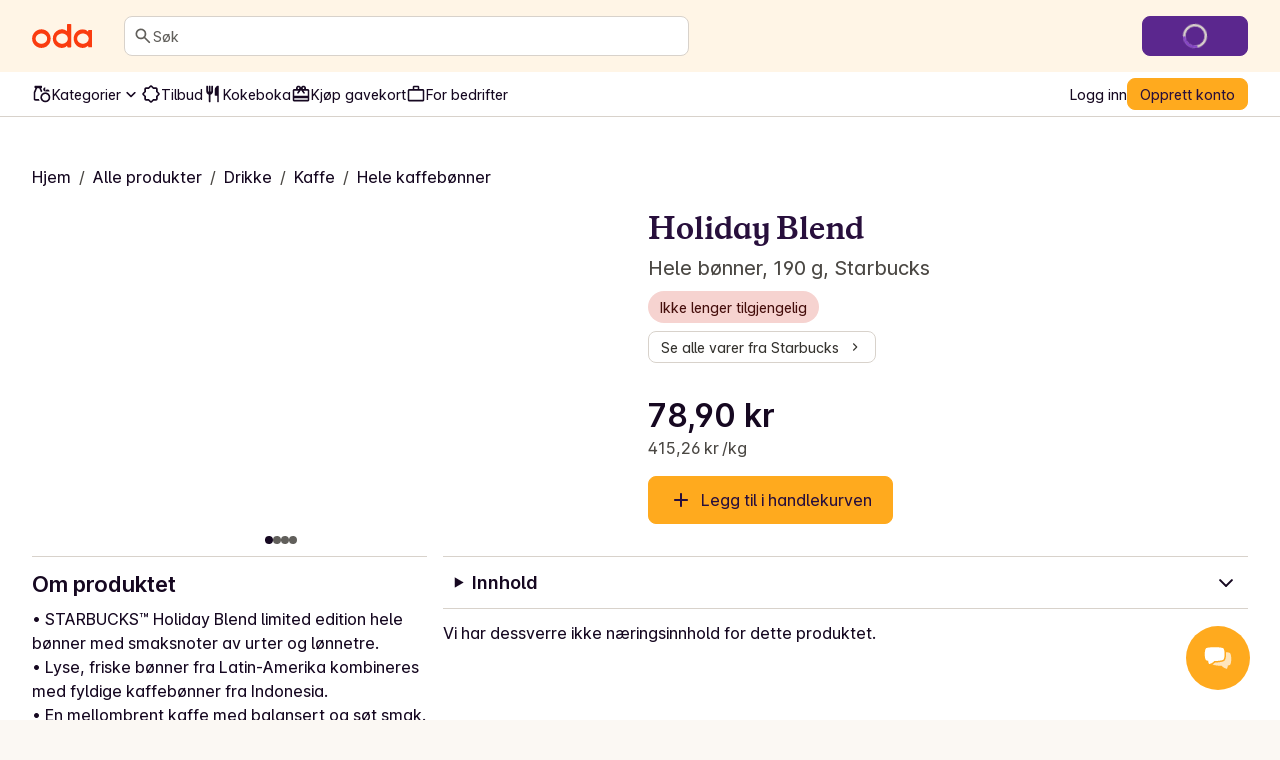

--- FILE ---
content_type: text/css; charset=UTF-8
request_url: https://oda.com/_next/static/chunks/29bf3d7ffa1c0cfd.css
body_size: 15520
content:
.styles-module-scss-module__sf-K6q__skipToMainContentLink{z-index:999;opacity:0;padding:1em;position:absolute;left:-9999px}.styles-module-scss-module__sf-K6q__skipToMainContentLink:focus{top:var(--spacing-2);left:var(--spacing-2);opacity:1}
.footer-module-scss-module__U0_k3W__footerLink{color:var(--color-semantic-text-on-footer);align-items:center;text-decoration:none;display:inline-flex}.footer-module-scss-module__U0_k3W__footerLink.k-icon{margin-left:var(--spacing-2);width:1em;height:1em}.footer-module-scss-module__U0_k3W__footerLink:hover,.footer-module-scss-module__U0_k3W__footerLink:focus{color:var(--color-semantic-text-on-footer);text-decoration:underline}.footer-module-scss-module__U0_k3W__footerLink:focus{outline:.25rem solid var(--color-semantic-focus-default);outline-offset:.25rem}.footer-module-scss-module__U0_k3W__footerLink:focus:not(:focus-visible){outline:none}.footer-module-scss-module__U0_k3W__footerLink:focus-visible{outline:.25rem solid var(--color-semantic-focus-default);outline-offset:.25rem}.footer-module-scss-module__U0_k3W__footerList{padding:0;list-style:none}.footer-module-scss-module__U0_k3W__footerBadge{width:51px;display:inline-flex}
.styles-module-scss-module__gV9DMa__AppLinkButton{text-decoration:none}
.styles-module-scss-module__IouVta__Wrapper{position:relative}.styles-module-scss-module__IouVta__SuccessButton{background-color:var(--color-semantic-surface-spotlight-default);color:var(--color-semantic-text-on-spotlight);justify-content:center;align-items:center;animation-name:styles-module-scss-module__IouVta__scaleIn;animation-duration:.2s;animation-timing-function:ease-out;display:flex;position:absolute;inset:0}@keyframes styles-module-scss-module__IouVta__scaleIn{0%{transform:scale(0)}70%{transform:scale(1.1)}to{transform:scale(1)}}
.hidden-module-scss-module__AMHhYG__hide{display:none}@media only screen and (max-width:767px){.hidden-module-scss-module__AMHhYG__sm\:hide{display:none}}@media only screen and (min-width:768px) and (max-width:991px){.hidden-module-scss-module__AMHhYG__md\:hide{display:none}}@media only screen and (min-width:992px) and (max-width:1279px){.hidden-module-scss-module__AMHhYG__lg\:hide{display:none}}@media only screen and (min-width:1280px){.hidden-module-scss-module__AMHhYG__xl\:hide{display:none}}
.index-module-scss-module__NO7l3a__LinkContainer :before,.index-module-scss-module__NO7l3a__LinkContainerFixed:before{content:"";cursor:pointer;z-index:0;width:100%;height:100%;display:block;position:absolute;top:0;left:0}.index-module-scss-module__NO7l3a__AppLink:focus{outline:.25rem solid var(--color-semantic-focus-default);outline-offset:.25rem}.index-module-scss-module__NO7l3a__AppLink:focus:not(:focus-visible){outline:none}.index-module-scss-module__NO7l3a__AppLink:focus-visible{outline:.25rem solid var(--color-semantic-focus-default);outline-offset:.25rem}
.index-module-scss-module__DFjSnW__NavbarWrapper{grid-template-columns:1fr min-content 1fr;grid-template-areas:"hamburgerMenu logo iconContainer"". . .""search search search"". . .""deliverySlotButton deliverySlotButton deliverySlotButton";grid-template-rows:auto var(--spacing-3)auto var(--spacing-3)auto}.index-module-scss-module__DFjSnW__NavbarWrapper .index-module-scss-module__DFjSnW__NavbarLogo{justify-self:center}@media only screen and (min-width:768px){.index-module-scss-module__DFjSnW__NavbarWrapper{grid-template-columns:min-content auto auto;grid-template-areas:"logo.iconContainer"". . .""search search search"". . .""deliverySlotButton deliverySlotButton deliverySlotButton"}}@media only screen and (min-width:992px){.index-module-scss-module__DFjSnW__NavbarWrapper{grid-template:"logo.search.deliverySlotButton.iconContainer"/min-content 32px auto 32px auto 16px min-content;gap:0}}.index-module-scss-module__DFjSnW__NavbarWrapper--hideDeliverySlotButton{grid-template-rows:auto var(--spacing-3)auto}@media only screen and (min-width:768px){.index-module-scss-module__DFjSnW__NavbarWrapper--hideDeliverySlotButton{grid-template-rows:auto var(--spacing-3)auto}}@media only screen and (min-width:992px){.index-module-scss-module__DFjSnW__NavbarWrapper--hideDeliverySlotButton{grid-template-rows:auto}}.index-module-scss-module__DFjSnW__NavbarLogo{grid-area:logo;justify-self:start}.index-module-scss-module__DFjSnW__NavbarLogo .k-oda-logo{width:60px;height:24px;display:block}.index-module-scss-module__DFjSnW__NavbarLogo .k-mathem-logo{width:140px;height:40px;display:block}.index-module-scss-module__DFjSnW__NavbarHamburgerMenu{grid-area:hamburgerMenu}@media only screen and (min-width:768px){.index-module-scss-module__DFjSnW__NavbarHamburgerMenu{display:none}}.index-module-scss-module__DFjSnW__NavbarSearchContainer{grid-area:search}.index-module-scss-module__DFjSnW__NavbarDeliverySlotButton{grid-area:deliverySlotButton}@media only screen and (min-width:992px){.index-module-scss-module__DFjSnW__NavbarDeliverySlotButton{justify-self:end}}.index-module-scss-module__DFjSnW__NavbarMegaMenu{background-color:var(--color-semantic-background-subdued);border-bottom:1px solid var(--color-semantic-border-default);grid-area:megaMenu;position:relative}.index-module-scss-module__DFjSnW__NavbarIconContainer{grid-area:iconContainer}.index-module-scss-module__DFjSnW__NavbarIconContainer .index-module-scss-module__DFjSnW__NavbarIcon{display:block}
.styles-module-scss-module__VtGlUW__sticky{position:sticky}@media only screen and (max-width:767px){.styles-module-scss-module__VtGlUW__sm\:sticky{position:sticky}}@media only screen and (min-width:768px) and (max-width:991px){.styles-module-scss-module__VtGlUW__md\:sticky{position:sticky}}@media only screen and (min-width:992px) and (max-width:1279px){.styles-module-scss-module__VtGlUW__lg\:sticky{position:sticky}}@media only screen and (min-width:1280px){.styles-module-scss-module__VtGlUW__xl\:sticky{position:sticky}}.styles-module-scss-module__VtGlUW__top{top:0}.styles-module-scss-module__VtGlUW__bottom{bottom:0}
.styles-module-scss-module__AXEytW__UnstyledButton{font:inherit;cursor:pointer;line-height:inherit;color:inherit;-webkit-appearance:none;-webkit-user-select:none;user-select:none;background:0 0;border:none;padding:0;font-family:inherit;font-size:100%}.styles-module-scss-module__AXEytW__UnstyledButton:focus{outline:.25rem solid var(--color-semantic-focus-default);outline-offset:.25rem}.styles-module-scss-module__AXEytW__UnstyledButton:focus:not(:focus-visible){outline:none}.styles-module-scss-module__AXEytW__UnstyledButton:focus-visible{outline:.25rem solid var(--color-semantic-focus-default);outline-offset:.25rem}
.index-module-scss-module__xWySaq__breadcrumb{display:block}.index-module-scss-module__xWySaq__breadcrumbLast{display:none}@media only screen and (min-width:768px){.index-module-scss-module__xWySaq__breadcrumbLast{display:inline}}.index-module-scss-module__xWySaq__breadcrumbSlash{display:none}@media only screen and (min-width:768px){.index-module-scss-module__xWySaq__breadcrumbSlash{padding-left:var(--spacing-2);padding-right:var(--spacing-2);display:inline}}.index-module-scss-module__xWySaq__BreadcrumbContainer .index-module-scss-module__xWySaq__breadcrumb:not(:last-of-type){display:none}@media only screen and (min-width:768px){.index-module-scss-module__xWySaq__BreadcrumbContainer{flex-wrap:wrap}.index-module-scss-module__xWySaq__BreadcrumbContainer .index-module-scss-module__xWySaq__breadcrumb:not(:last-of-type){display:inline}.index-module-scss-module__xWySaq__Icon{display:none}}
.styles-module-scss-module__9-4Tva__dixaFacadeWrapper{z-index:980;box-sizing:border-box;cursor:pointer;background:var(--color-semantic-button-primary-default);border:none;border-radius:50%;outline:none;width:64px;height:64px;margin:0;padding:0;position:fixed;bottom:30px;right:30px}
.sub-header-module-scss-module__Jk6W2G__subHeader{height:44px;display:none}@media only screen and (min-width:768px){.sub-header-module-scss-module__Jk6W2G__subHeader{display:flex}}.sub-header-module-scss-module__Jk6W2G__subHeaderAnonymous{height:93px}@media only screen and (min-width:768px){.sub-header-module-scss-module__Jk6W2G__subHeaderAnonymous{height:44px}}.sub-header-module-scss-module__Jk6W2G__navItem{font:inherit;cursor:pointer;line-height:inherit;color:var(--color-semantic-text-default);-webkit-appearance:none;-webkit-user-select:none;user-select:none;background:0 0;border:4px solid #0000;border-left:none;border-right:none;align-items:center;height:100%;padding:0;font-family:inherit;font-size:100%;display:flex;position:relative}.sub-header-module-scss-module__Jk6W2G__navItem__active{border-bottom:4px solid var(--color-semantic-interactive-default);bottom:0}.sub-header-module-scss-module__Jk6W2G__navItem:hover{color:var(--color-semantic-text-default)}.sub-header-module-scss-module__Jk6W2G__navItem:focus{outline:.25rem solid var(--color-semantic-focus-default);outline-offset:.25rem}.sub-header-module-scss-module__Jk6W2G__navItem:focus:not(:focus-visible){outline:none}.sub-header-module-scss-module__Jk6W2G__navItem:focus-visible{outline:.25rem solid var(--color-semantic-focus-default);outline-offset:.25rem}.sub-header-module-scss-module__Jk6W2G__navSection{height:100%}.sub-header-module-scss-module__Jk6W2G__fixIconInlineBaseline{display:flex}@media only screen and (min-width:768px){.sub-header-module-scss-module__Jk6W2G__separator{display:none}}
.styles-module-scss-module__-YAQbG__listColumns{column-gap:var(--spacing-4);display:grid}@media only screen and (min-width:768px){.styles-module-scss-module__-YAQbG__listColumns{grid-template-columns:repeat(auto-fit,minmax(280px,1fr))}}.styles-module-scss-module__-YAQbG__listItem{border-bottom:1px solid var(--color-semantic-divider-subdued);width:100%;height:68px;text-decoration:none}@media only screen and (min-width:768px){.styles-module-scss-module__-YAQbG__listItem:first-child{border-top:1px solid var(--color-semantic-divider-subdued)}}@media only screen and (min-width:992px){.styles-module-scss-module__-YAQbG__listItem:first-child,.styles-module-scss-module__-YAQbG__listItem:nth-child(2){border-top:1px solid var(--color-semantic-divider-subdued)}}
.styles-module-scss-module___zljVq__linkListButtonImage{flex-shrink:0;width:20px;height:20px}.styles-module-scss-module___zljVq__noShrink>*{flex-shrink:0}.styles-module-scss-module___zljVq__column{-webkit-column-break-inside:avoid;page-break-inside:avoid;break-inside:avoid;width:100%;padding:var(--spacing-4)0;border-bottom:1px solid var(--color-semantic-border-default);display:inline-block}@media only screen and (min-width:768px){.styles-module-scss-module___zljVq__column{padding:var(--spacing-3)0;border-bottom:none}}.styles-module-scss-module___zljVq__CloseButton{z-index:3;right:var(--spacing-3);top:var(--spacing-6);position:fixed}
.styles-module-scss-module__LfhtRq__LinkListColumns{vertical-align:top;grid-template-columns:1fr 1fr;gap:8px;display:grid}.styles-module-scss-module__LfhtRq__cellContainer{height:80px;position:relative;overflow:hidden}@media only screen and (min-width:992px){.styles-module-scss-module__LfhtRq__cellContainer{max-width:200px}}.styles-module-scss-module__LfhtRq__cellFade{z-index:1;background:linear-gradient(#0f060000 0%,#0f06008b 70.31%);width:100%;height:100%;position:absolute;top:0;left:0}.styles-module-scss-module__LfhtRq__cellFade :hover{background:linear-gradient(#0f060026 0%,#0f0600be 70.31%)}.styles-module-scss-module__LfhtRq__cellText{color:#fff;text-align:center;height:100%}@media (prefers-color-scheme:dark){.styles-module-scss-module__LfhtRq__cellText{color:#fff}}.styles-module-scss-module__LfhtRq__promotionLabel{top:var(--spacing-2);z-index:3;position:absolute;right:0}.styles-module-scss-module__LfhtRq__image{z-index:0;position:absolute}
.MegaMenu-module-scss-module__JdsqyW__MegaMenuOverlay{isolation:isolate;z-index:4;background-color:#2c2c2c33;height:100vh;position:fixed;inset:0}@media only screen and (min-width:768px){.MegaMenu-module-scss-module__JdsqyW__MegaMenuOverlay{width:100%;position:absolute;top:45px;bottom:auto;left:0}}@media (prefers-color-scheme:dark){.MegaMenu-module-scss-module__JdsqyW__MegaMenuOverlay{background-color:#121212bf}}.MegaMenu-module-scss-module__JdsqyW__MegaMenuWrapper{height:100%}.MegaMenu-module-scss-module__JdsqyW__MegaMenu{isolation:isolate;z-index:5;overscroll-behavior:contain;background-color:var(--color-semantic-background-subdued);height:100vh;position:relative;overflow-y:auto}@media only screen and (min-width:768px){.MegaMenu-module-scss-module__JdsqyW__MegaMenu{border-radius:0 0 16px 16px;height:80vh;top:auto;bottom:auto;box-shadow:0 24px 24px #35332f1f}}.MegaMenu-module-scss-module__JdsqyW__MegaMenuContent{align-items:center;width:100%;display:flex;position:relative}.MegaMenu-module-scss-module__JdsqyW__closeButton{z-index:10;position:absolute;top:24px;right:24px}.MegaMenu-module-scss-module__JdsqyW__grid{row-gap:var(--spacing-4);column-gap:var(--spacing-9);grid-template-columns:100%;width:100%;max-width:1292px;display:grid;position:relative}@media only screen and (min-width:768px){.MegaMenu-module-scss-module__JdsqyW__grid{row-gap:var(--spacing-7);grid-template-columns:1fr 30px 1fr}}@media only screen and (min-width:992px){.MegaMenu-module-scss-module__JdsqyW__grid{row-gap:var(--spacing-7);grid-template-columns:1fr 30px 2fr}}@media only screen and (min-width:768px){.MegaMenu-module-scss-module__JdsqyW__pinnedCategories{grid-area:1/1/2/2}.MegaMenu-module-scss-module__JdsqyW__banners{grid-area:2/1/3/2}.MegaMenu-module-scss-module__JdsqyW__categories{grid-area:1/2/4/4}}
.pageTransition-module-scss-module__vrZOYa__pageTransition{z-index:999;background-color:var(--color-semantic-pill-spotlight);height:4px;transition:right .3s ease-out;position:fixed;top:0;left:0;right:0}.pageTransition-module-scss-module__vrZOYa__pageTransition--start{opacity:1;right:80%}.pageTransition-module-scss-module__vrZOYa__pageTransition--stop{right:0}.pageTransition-module-scss-module__vrZOYa__pageTransition--idle{opacity:0;right:100%}
.index-module-scss-module__wdzkaW__layout{width:100%;min-height:100vh}@media (prefers-reduced-motion:no-preference){.index-module-scss-module__wdzkaW__layout{transition:width .2s ease-in-out}}@media only screen and (min-width:1280px){.index-module-scss-module__wdzkaW__layout.index-module-scss-module__wdzkaW__WithMiniCart{width:calc(100% - 300px)}}
.index-module-scss-module__XUB6HG__CheckoutFooter{display:none}@media only screen and (min-width:768px){.index-module-scss-module__XUB6HG__CheckoutFooter{display:block}}.index-module-scss-module__XUB6HG__PunchoutPageContainer{width:480px;max-width:100vw}
.styles-module-scss-module__OSaxkG__iconWrapper svg:first-of-type{width:24px;height:calc(var(--text-style-title-m-font-size-base)*var(--text-style-title-m-line-height-base))}@media only screen and (min-width:768px){.styles-module-scss-module__OSaxkG__iconWrapper svg:first-of-type{height:calc(var(--text-style-title-m-font-size-md)*var(--text-style-title-m-line-height-md))}}
.styles-module-scss-module__c6BdDq__imageSlot{width:72px;height:72px}
@keyframes styles-module-scss-module__hn9-jG__overlay{0%{opacity:0}to{to:1}}@keyframes styles-module-scss-module__hn9-jG__contentShow{0%{opacity:0}to{opacity:1}}.styles-module-scss-module__hn9-jG__overlay{background-color:var(--color-semantic-surface-scrim);opacity:.8;z-index:999;position:fixed;inset:0}@media (prefers-reduced-motion:no-preference){.styles-module-scss-module__hn9-jG__overlay{animation:50ms cubic-bezier(.16,1,.3,1) forwards styles-module-scss-module__hn9-jG__overlay}}.styles-module-scss-module__hn9-jG__header{background-color:var(--color-semantic-background-default)}.styles-module-scss-module__hn9-jG__modalBoxGrid{max-width:var(--max-width);isolation:isolate;z-index:999;margin:0 auto;position:fixed;inset:0}.styles-module-scss-module__hn9-jG__fixedHeight{height:100vh}.styles-module-scss-module__hn9-jG__content{flex-grow:1;overflow-y:auto}.styles-module-scss-module__hn9-jG__content.styles-module-scss-module__hn9-jG__borderTop{border-top:1px solid var(--color-semantic-border-default)}.styles-module-scss-module__hn9-jG__content.styles-module-scss-module__hn9-jG__borderBottom{border-bottom:1px solid var(--color-semantic-border-default)}.styles-module-scss-module__hn9-jG__footer{background-color:var(--color-semantic-background-default)}.styles-module-scss-module__hn9-jG__modalBox{background-color:var(--color-semantic-background-default);z-index:2;position:absolute;overflow:hidden;box-shadow:0 10px 38px -10px #0e121659,0 10px 20px -15px #0e121633}.styles-module-scss-module__hn9-jG__modalBox.styles-module-scss-module__hn9-jG__disableInternalScroll{overflow-y:unset}.styles-module-scss-module__hn9-jG__modalBox:focus{outline:none}@media (prefers-reduced-motion:no-preference){.styles-module-scss-module__hn9-jG__modalBox{animation:.15s cubic-bezier(.16,1,.3,1) forwards styles-module-scss-module__hn9-jG__contentShow}}.styles-module-scss-module__hn9-jG__small{width:80%;max-height:calc(100% - var(--spacing-8)*2)}@media only screen and (min-width:768px){.styles-module-scss-module__hn9-jG__small{width:60%}}@media only screen and (min-width:992px){.styles-module-scss-module__hn9-jG__small{width:50%}}@media only screen and (min-width:1280px){.styles-module-scss-module__hn9-jG__small{max-height:calc(100% - var(--spacing-9)*2);width:50%}}@media only screen and (max-width:767px){.styles-module-scss-module__hn9-jG__sm\:small{width:80%;max-height:calc(100% - var(--spacing-8)*2)}}@media only screen and (max-width:767px) and (min-width:768px){.styles-module-scss-module__hn9-jG__sm\:small{width:60%}}@media only screen and (max-width:767px) and (min-width:992px){.styles-module-scss-module__hn9-jG__sm\:small{width:50%}}@media only screen and (max-width:767px) and (min-width:1280px){.styles-module-scss-module__hn9-jG__sm\:small{max-height:calc(100% - var(--spacing-9)*2);width:50%}}@media only screen and (min-width:768px) and (max-width:991px){.styles-module-scss-module__hn9-jG__md\:small{width:80%;max-height:calc(100% - var(--spacing-8)*2)}}@media only screen and (min-width:768px) and (max-width:991px) and (min-width:768px){.styles-module-scss-module__hn9-jG__md\:small{width:60%}}@media only screen and (min-width:768px) and (max-width:991px) and (min-width:992px){.styles-module-scss-module__hn9-jG__md\:small{width:50%}}@media only screen and (min-width:768px) and (max-width:991px) and (min-width:1280px){.styles-module-scss-module__hn9-jG__md\:small{max-height:calc(100% - var(--spacing-9)*2);width:50%}}@media only screen and (min-width:992px) and (max-width:1279px){.styles-module-scss-module__hn9-jG__lg\:small{width:80%;max-height:calc(100% - var(--spacing-8)*2)}}@media only screen and (min-width:992px) and (max-width:1279px) and (min-width:768px){.styles-module-scss-module__hn9-jG__lg\:small{width:60%}}@media only screen and (min-width:992px) and (max-width:1279px) and (min-width:992px){.styles-module-scss-module__hn9-jG__lg\:small{width:50%}}@media only screen and (min-width:992px) and (max-width:1279px) and (min-width:1280px){.styles-module-scss-module__hn9-jG__lg\:small{max-height:calc(100% - var(--spacing-9)*2);width:50%}}@media only screen and (min-width:1280px){.styles-module-scss-module__hn9-jG__xl\:small{width:80%;max-height:calc(100% - var(--spacing-8)*2)}}@media only screen and (min-width:1280px) and (min-width:768px){.styles-module-scss-module__hn9-jG__xl\:small{width:60%}}@media only screen and (min-width:1280px) and (min-width:992px){.styles-module-scss-module__hn9-jG__xl\:small{width:50%}}@media only screen and (min-width:1280px) and (min-width:1280px){.styles-module-scss-module__hn9-jG__xl\:small{max-height:calc(100% - var(--spacing-9)*2);width:50%}}@media only screen and (max-width:479px){.styles-module-scss-module__hn9-jG__large{width:100%;top:var(--spacing-8);border-radius:16px 16px 0 0;bottom:0}}@media only screen and (min-width:480px){.styles-module-scss-module__hn9-jG__large{max-height:calc(100% - var(--spacing-8)*2);width:80%}}@media only screen and (min-width:992px){.styles-module-scss-module__hn9-jG__large{width:80%}}@media only screen and (min-width:1280px){.styles-module-scss-module__hn9-jG__large{width:80%;max-height:calc(100% - var(--spacing-9)*2)}}@media only screen and (max-width:767px) and (max-width:479px){.styles-module-scss-module__hn9-jG__sm\:large{width:100%;top:var(--spacing-8);border-radius:16px 16px 0 0;bottom:0}}@media only screen and (max-width:767px) and (min-width:480px){.styles-module-scss-module__hn9-jG__sm\:large{max-height:calc(100% - var(--spacing-8)*2);width:80%}}@media only screen and (max-width:767px) and (min-width:992px){.styles-module-scss-module__hn9-jG__sm\:large{width:80%}}@media only screen and (max-width:767px) and (min-width:1280px){.styles-module-scss-module__hn9-jG__sm\:large{width:80%;max-height:calc(100% - var(--spacing-9)*2)}}@media only screen and (min-width:768px) and (max-width:991px) and (max-width:479px){.styles-module-scss-module__hn9-jG__md\:large{width:100%;top:var(--spacing-8);border-radius:16px 16px 0 0;bottom:0}}@media only screen and (min-width:768px) and (max-width:991px) and (min-width:480px){.styles-module-scss-module__hn9-jG__md\:large{max-height:calc(100% - var(--spacing-8)*2);width:80%}}@media only screen and (min-width:768px) and (max-width:991px) and (min-width:992px){.styles-module-scss-module__hn9-jG__md\:large{width:80%}}@media only screen and (min-width:768px) and (max-width:991px) and (min-width:1280px){.styles-module-scss-module__hn9-jG__md\:large{width:80%;max-height:calc(100% - var(--spacing-9)*2)}}@media only screen and (min-width:992px) and (max-width:1279px) and (max-width:479px){.styles-module-scss-module__hn9-jG__lg\:large{width:100%;top:var(--spacing-8);border-radius:16px 16px 0 0;bottom:0}}@media only screen and (min-width:992px) and (max-width:1279px) and (min-width:480px){.styles-module-scss-module__hn9-jG__lg\:large{max-height:calc(100% - var(--spacing-8)*2);width:80%}}@media only screen and (min-width:992px) and (max-width:1279px) and (min-width:992px){.styles-module-scss-module__hn9-jG__lg\:large{width:80%}}@media only screen and (min-width:992px) and (max-width:1279px) and (min-width:1280px){.styles-module-scss-module__hn9-jG__lg\:large{width:80%;max-height:calc(100% - var(--spacing-9)*2)}}@media only screen and (min-width:1280px) and (max-width:479px){.styles-module-scss-module__hn9-jG__xl\:large{width:100%;top:var(--spacing-8);border-radius:16px 16px 0 0;bottom:0}}@media only screen and (min-width:1280px) and (min-width:480px){.styles-module-scss-module__hn9-jG__xl\:large{max-height:calc(100% - var(--spacing-8)*2);width:80%}}@media only screen and (min-width:1280px) and (min-width:992px){.styles-module-scss-module__hn9-jG__xl\:large{width:80%}}@media only screen and (min-width:1280px) and (min-width:1280px){.styles-module-scss-module__hn9-jG__xl\:large{width:80%;max-height:calc(100% - var(--spacing-9)*2)}}.styles-module-scss-module__hn9-jG__modalBox-closeButtonContainer{z-index:2;position:absolute;top:0;right:0}
.index-module-scss-module__l1opZq__SearchBar{transition:border-color .25s}.index-module-scss-module__l1opZq__SearchBar__large{height:48px}.index-module-scss-module__l1opZq__SearchBar__medium{height:40px}@media only screen and (min-width:992px){.index-module-scss-module__l1opZq__SearchBar__medium .index-module-scss-module__l1opZq__input{font-size:var(--text-style-body-s-font-size);line-height:var(--text-style-body-s-line-height);font-family:var(--text-style-body-s-font-family);font-weight:var(--text-style-body-s-font-weight)}}.index-module-scss-module__l1opZq__SearchBarInFocus{border-color:var(--color-semantic-focus-default);box-shadow:0 0 0 1px var(--color-semantic-focus-default)}.index-module-scss-module__l1opZq__SearchBarInFocus .index-module-scss-module__l1opZq__submit.index-module-scss-module__l1opZq__hideSearchButtonOnFocusOnSmallScreens{display:none}@media only screen and (min-width:768px){.index-module-scss-module__l1opZq__SearchBarInFocus .index-module-scss-module__l1opZq__submit.index-module-scss-module__l1opZq__hideSearchButtonOnFocusOnSmallScreens{display:flex}}.index-module-scss-module__l1opZq__input{box-shadow:none;color:var(--color-semantic-text-default);background:inherit;height:100%;width:inherit;border:none;outline:none;flex:1;padding:0}.index-module-scss-module__l1opZq__input::placeholder{color:var(--color-semantic-text-disabled)}.index-module-scss-module__l1opZq__input:focus::placeholder{color:#0000}.index-module-scss-module__l1opZq__input::-ms-clear{width:0;height:0;display:none}.index-module-scss-module__l1opZq__input::-ms-reveal{width:0;height:0;display:none}.index-module-scss-module__l1opZq__input::-webkit-search-decoration{display:none}.index-module-scss-module__l1opZq__input::-webkit-search-cancel-button{display:none}.index-module-scss-module__l1opZq__input::-webkit-search-results-button{display:none}.index-module-scss-module__l1opZq__input::-webkit-search-results-decoration{display:none}.index-module-scss-module__l1opZq__searchIconButton svg{fill:var(--color-semantic-text-default)}
.styles-module-scss-module__vrU3hG__RelativeWrapper{position:relative}.styles-module-scss-module__vrU3hG__AbsoluteWrapper{opacity:0;z-index:100;transition:transform .2s,opacity .2s;position:absolute;top:0;left:0;right:0;transform:translateY(-8px)}.styles-module-scss-module__vrU3hG__Visible{opacity:1;transform:translateY(8px)}.styles-module-scss-module__vrU3hG__ScrollableContainer{max-height:80vh;overflow-y:scroll}.styles-module-scss-module__vrU3hG__PopoverBox{border:1px solid;border-color:var(--color-semantic-border-default);border-radius:8px;box-shadow:0 4px 26px #4b484429}
.styles-module-scss-module__pqEE6W__WithFocus:focus{outline:.25rem solid var(--color-semantic-focus-default);outline-offset:.25rem}.styles-module-scss-module__pqEE6W__WithFocus:focus:not(:focus-visible){outline:none}.styles-module-scss-module__pqEE6W__WithFocus:focus-visible{outline:.25rem solid var(--color-semantic-focus-default);outline-offset:.25rem}
.styles-module-scss-module__OmyRxW__imageGrid{background-color:var(--color-semantic-surface-product-image-background);place-content:center;display:grid}.styles-module-scss-module__OmyRxW__imageGrid>img{max-height:100%;margin:auto}.styles-module-scss-module__OmyRxW__row{gap:var(--spacing-1);grid-template-rows:repeat(2,25px);grid-template-columns:repeat(2,25px);width:72px;height:72px}.styles-module-scss-module__OmyRxW__tile{gap:var(--spacing-4);grid-template-rows:repeat(2,minmax(0,70px));grid-template-columns:repeat(2,minmax(0,70px));width:100%;height:200px}.styles-module-scss-module__OmyRxW__listTiles{gap:var(--spacing-6);grid-template-columns:repeat(auto-fill,minmax(182px,1fr))}
.styles-module-scss-module__JjSyza__FormContainer{z-index:1;min-width:326px;left:0}@media only screen and (min-width:768px){.styles-module-scss-module__JjSyza__FormContainer{right:0;left:unset}}.styles-module-scss-module__JjSyza__onboadingModalImage{border-radius:var(--spacing-4);width:100%;height:auto}.styles-module-scss-module__JjSyza__onboadingModalButton{width:80%}@media only screen and (min-width:992px){.styles-module-scss-module__JjSyza__onboadingModalButton{width:100%}}
.styles-module-scss-module__-eOZZq__LoadingScreenWrapper{width:100%;height:400px}.styles-module-scss-module__-eOZZq__LoadingScreen{z-index:2;width:100%;height:400px;position:absolute;left:0}.styles-module-scss-module__-eOZZq__overlay{background-color:var(--color-semantic-background-default)}.styles-module-scss-module__-eOZZq__LoadingScreenBlock{top:var(--spacing-9);background-color:var(--color-semantic-background-subdued);width:240px;height:240px;box-shadow:0px 2px 12px var(--color-semantic-surface-subdued);border-radius:var(--border-radius-small);display:flex}
.styles-module-scss-module__u8dcRa__ExpandLink{all:unset;font-size:var(--text-style-body-s-font-size);cursor:pointer;color:var(--color-semantic-interactive-default);gap:var(--spacing-2);justify-content:center;align-items:center;margin-top:5px;text-decoration:none;display:flex}.styles-module-scss-module__u8dcRa__ExpandLink:focus{outline:.25rem solid var(--color-semantic-focus-default);outline-offset:.25rem}.styles-module-scss-module__u8dcRa__ExpandLink:focus:not(:focus-visible){outline:none}.styles-module-scss-module__u8dcRa__ExpandLink:focus-visible{outline:.25rem solid var(--color-semantic-focus-default);outline-offset:.25rem}
.styles-module-scss-module__VHbiEG__CartCountWrapper{align-items:baseline}
.illustrations-module-scss-module__fHqUcG__fillBrandRed{fill:var(--color-semantic-illustration-default)}.illustrations-module-scss-module__fHqUcG__sizeMd{max-width:330px}@media only screen and (max-width:479px){.illustrations-module-scss-module__fHqUcG__sizeMd{max-width:225px}}.illustrations-module-scss-module__fHqUcG__fullWidthAndHeight{width:100%;height:100%}
.styles-module-scss-module__68f49G__ErrorBoundary{flex:1;height:100vh}
.styles-module-scss-module__H_4aGq__CartPriceListing[aria-hidden=true]{display:none}
.styles-module-scss-module__r2Gh6W__dot{border-radius:50%;width:8px;height:8px}.styles-module-scss-module__r2Gh6W__dot__complete{background-color:var(--color-semantic-text-default);opacity:1}.styles-module-scss-module__r2Gh6W__dot__incomplete{background-color:var(--color-semantic-text-subdued);opacity:.5}
.styles-module-scss-module__Lpx8xq__ExtraLineWrapper{border-bottom:1px dashed var(--color-semantic-border-default)}.styles-module-scss-module__Lpx8xq__OrderDetailsSummary[aria-hidden=true]{display:none}
.styles-module-scss-module__gYFXuW__imageStack{width:72px;height:72px}.styles-module-scss-module__gYFXuW__overlappingImage{width:40px;height:40px;top:50%;left:50%}.styles-module-scss-module__gYFXuW__dinnerImage{width:100%;height:100%}.styles-module-scss-module__gYFXuW__image-0{transform:translate(-50%,-70%)translate(-20px)rotate(-20deg)}.styles-module-scss-module__gYFXuW__image-1{transform:translate(-50%,-60%)translateY(20px)}.styles-module-scss-module__gYFXuW__image-2{transform:translate(-50%,-70%)translate(20px)rotate(20deg)}.styles-module-scss-module__gYFXuW__productRowCard{min-width:300px}.styles-module-scss-module__gYFXuW__recipeImage{border-radius:var(--border-radius-small)}
.styles-module-scss-module__Gp1Zxq__cardColumns{gap:var(--spacing-3);grid-template-rows:repeat(2,1fr);grid-auto-flow:column;width:100%;display:grid}@media only screen and (min-width:768px) and (max-width:991px){.styles-module-scss-module__Gp1Zxq__cardColumns{gap:var(--spacing-2);grid-template-columns:repeat(3,minmax(0,1fr));grid-auto-flow:row}}@media only screen and (min-width:992px){.styles-module-scss-module__Gp1Zxq__cardColumns{gap:var(--spacing-2);grid-template-columns:repeat(4,minmax(0,1fr));grid-auto-flow:row}}.styles-module-scss-module__Gp1Zxq__categoryCard{width:260px;height:68px}@media only screen and (min-width:768px){.styles-module-scss-module__Gp1Zxq__categoryCard{width:100%}}.styles-module-scss-module__Gp1Zxq__showMorePlaceholder{display:none}@media only screen and (min-width:480px){.styles-module-scss-module__Gp1Zxq__showMorePlaceholder{display:block}}
.styles-module-scss-module__8KWB7W__container{isolation:isolate;margin-bottom:var(--spacing-9);position:relative}@media only screen and (min-width:768px){.styles-module-scss-module__8KWB7W__container{margin-bottom:var(--spacing-11)}}@media only screen and (min-width:992px){.styles-module-scss-module__8KWB7W__container{margin-bottom:var(--spacing-8)}}.styles-module-scss-module__8KWB7W__imageArea{height:246px}@media only screen and (min-width:992px){.styles-module-scss-module__8KWB7W__imageArea{height:375px}}.styles-module-scss-module__8KWB7W__contentCard{width:calc(100% - 36px);position:absolute;top:60%;left:50%;transform:translate(-50%);box-shadow:0 2px 12px #42403d14}@media only screen and (min-width:480px){.styles-module-scss-module__8KWB7W__contentCard{left:var(--spacing-4);width:365px;transform:none}}@media only screen and (min-width:992px){.styles-module-scss-module__8KWB7W__contentCard{left:var(--spacing-7)}}
.styles-module-scss-module__JI511q__FixedBottomButton{z-index:3;border-radius:16px 16px 0 0;width:100%;position:fixed;bottom:0;left:0}
.styles-module-scss-module__7BBAOW__card{isolation:isolate;white-space:normal;cursor:pointer;height:auto;transform-style:preserve-3d;-webkit-transform-style:preserve-3d;text-decoration:none;transition:transform .2s ease-in-out,box-shadow .2s ease-in-out}.styles-module-scss-module__7BBAOW__card:hover{transform:translateY(-4px);box-shadow:0 4px 16px #4b484429}.styles-module-scss-module__7BBAOW__card>img{width:308px;max-width:800px;height:400px;max-height:500px}@media only screen and (max-width:479px){.styles-module-scss-module__7BBAOW__card>img{width:308px;height:400px}}.styles-module-scss-module__7BBAOW__cardContent{background:linear-gradient(#0f060000 0%,#0f060080 100%);width:100%;position:absolute;bottom:0;left:0;right:0}.styles-module-scss-module__7BBAOW__cardContent__title{font-size:22px}.styles-module-scss-module__7BBAOW__promotionLabel{top:var(--spacing-6);z-index:3;position:absolute;right:0}
.styles-module-scss-module__9-mt0G__BannerContainer{isolation:isolate;display:block;position:relative}.styles-module-scss-module__9-mt0G__BannerText{width:100%;color:var(--color-semantic-text-on-button-critical);background:linear-gradient(#0f060000 0%,#0f060080 53.65%);position:absolute;bottom:0;left:0}.styles-module-scss-module__9-mt0G__BannerPromotionLabel{top:var(--spacing-6);z-index:3;position:absolute;right:0}
.styles-module-scss-module__AUumCG__list{row-gap:var(--spacing-2);column-gap:var(--spacing-1);flex-wrap:wrap}.styles-module-scss-module__AUumCG__group .styles-module-scss-module__AUumCG__Chip:not(:first-child):not(:last-child){border-radius:0}.styles-module-scss-module__AUumCG__group .styles-module-scss-module__AUumCG__Chip:first-child{border-top-right-radius:0;border-bottom-right-radius:0}.styles-module-scss-module__AUumCG__group .styles-module-scss-module__AUumCG__Chip:last-child{border-top-left-radius:0;border-bottom-left-radius:0}.styles-module-scss-module__AUumCG__group .styles-module-scss-module__AUumCG__Chip:not(:last-child){border-right:0}.styles-module-scss-module__AUumCG__group .styles-module-scss-module__AUumCG__Chip__selected+.styles-module-scss-module__AUumCG__Chip{border-left:0}
.styles-module-scss-module__MnFX5G__ExpandableSelect{border:1px solid var(--color-semantic-border-default);border-radius:4px}.styles-module-scss-module__MnFX5G__ExpandableSelect--expanded{background:var(--color-semantic-surface-default)}.styles-module-scss-module__MnFX5G__ExpandableSelect__options{transition:height .4s cubic-bezier(.4,0,.2,1);overflow:hidden}.styles-module-scss-module__MnFX5G__ExpandableSelect__options--expanded{overflow:unset}.styles-module-scss-module__MnFX5G__ExpandableSelect__label{padding:var(--spacing-3);cursor:pointer;outline:none;justify-content:space-between;align-items:center;display:flex}.styles-module-scss-module__MnFX5G__ExpandableSelect__label:focus-visible,.styles-module-scss-module__MnFX5G__ExpandableSelect__label:focus{outline:2px solid var(--color-semantic-focus-default);outline-offset:2px}.styles-module-scss-module__MnFX5G__ExpandableSelect__icon{flex-shrink:0;width:20px;height:2px;line-height:2px;transition:transform .2s;display:inline-flex;position:relative}.styles-module-scss-module__MnFX5G__ExpandableSelect__icon:before,.styles-module-scss-module__MnFX5G__ExpandableSelect__icon:after{content:"";background:var(--color-semantic-text-default);border-radius:10px;width:50%;height:100%;transition:transform .2s;position:absolute;top:0}.styles-module-scss-module__MnFX5G__ExpandableSelect__icon:before{left:0;transform:translate(2px)rotate(45deg)}.styles-module-scss-module__MnFX5G__ExpandableSelect__icon:after{right:0;transform:translate(-2px)rotate(-45deg)}.styles-module-scss-module__MnFX5G__ExpandableSelect__icon--expanded:before{transform:translate(2px)rotate(-45deg)}.styles-module-scss-module__MnFX5G__ExpandableSelect__icon--expanded:after{transform:translate(-2px)rotate(45deg)}.styles-module-scss-module__MnFX5G__Option{padding:var(--spacing-3);border-top:1px solid var(--color-semantic-border-default);cursor:pointer;text-decoration:none;display:block}.styles-module-scss-module__MnFX5G__Option:focus-visible,.styles-module-scss-module__MnFX5G__Option:focus{outline:2px solid var(--color-semantic-focus-default);outline-offset:2px}.styles-module-scss-module__MnFX5G__Option__current{font-weight:700}.styles-module-scss-module__MnFX5G__Option__icon{color:#0000}.styles-module-scss-module__MnFX5G__Option__icon--visible{color:inherit}.styles-module-scss-module__MnFX5G__Option:first-child{border-top:none}.styles-module-scss-module__MnFX5G__Option:hover{background:var(--color-semantic-surface-subdued)}.styles-module-scss-module__MnFX5G__AppLink:focus,.styles-module-scss-module__MnFX5G__AppLink:focus-visible{outline:.25rem solid var(--color-semantic-focus-default);outline-offset:.25rem}
.styles-module-scss-module__ioKLPa__buttonLabel{width:32px;height:32px;padding-left:var(--spacing-2);padding-right:var(--spacing-2);color:var(--color-semantic-text-subdued);text-align:center;vertical-align:middle;cursor:pointer;-webkit-user-select:none;user-select:none;background-color:var(--color-semantic-background-subdued);border-width:1px;border:1px solid var(--color-semantic-border-default);border-radius:4px;justify-content:center;align-items:center;text-decoration:none;transition:color .15s ease-in-out,background-color .15s ease-in-out,border-color .15s ease-in-out,box-shadow .15s ease-in-out;display:flex}.styles-module-scss-module__ioKLPa__disabled{cursor:not-allowed;border:1px solid var(--color-semantic-border-default)}.styles-module-scss-module__ioKLPa__buttonGroup>.styles-module-scss-module__ioKLPa__buttonLabel:not(:first-child){margin-left:-1px}.styles-module-scss-module__ioKLPa__buttonGroup>.styles-module-scss-module__ioKLPa__buttonLabel:not(:last-child){border-top-right-radius:0;border-bottom-right-radius:0}.styles-module-scss-module__ioKLPa__buttonGroup>.styles-module-scss-module__ioKLPa__buttonLabel:nth-child(n+2){border-top-left-radius:0;border-bottom-left-radius:0}.styles-module-scss-module__ioKLPa__selected{color:var(--color-semantic-text-interactive-pressed);background-color:var(--color-semantic-background-default)}
.styles-module-scss-module__6d1RfG__circle:before{width:32px}.styles-module-scss-module__6d1RfG__circle{width:32px;min-width:32px;height:32px;margin-right:var(--spacing-3);margin-left:var(--spacing-1);background-color:var(--color-semantic-surface-subdued);text-align:center;border-radius:50%;padding:3px}
.styles-module-scss-module__NgKREa__SimpleCard{word-wrap:break-word;width:100%}.styles-module-scss-module__NgKREa__primary{background-color:var(--color-semantic-background-subdued);box-shadow:0 2px 12px #42403d14}@media (prefers-color-scheme:dark){.styles-module-scss-module__NgKREa__primary{box-shadow:0 2px 12px #42403d14}}.styles-module-scss-module__NgKREa__secondary{border:1px solid var(--color-semantic-border-default)}.styles-module-scss-module__NgKREa__tertiary{background-color:var(--color-semantic-surface-neutral-subdued)}
.styles-module-scss-module__VNdosW__verticallyAlignIconToText{flex-shrink:0;align-self:flex-start;align-items:center;display:inline-flex}.styles-module-scss-module__VNdosW__verticallyAlignIconToText:before{content:"|";visibility:hidden;width:0;line-height:inherit}
.styles-module-scss-module__y16oRW__OrderCardInformation{grid-template-rows:auto auto var(--spacing-4)auto;grid-template-areas:"title title icon""address address."". . .""pill invoice amount";display:grid}@media only screen and (min-width:992px){.styles-module-scss-module__y16oRW__OrderCardInformation{grid-template:"title invoice pill amount icon""address invoice pill amount icon"/auto auto auto 128px 38px}}.styles-module-scss-module__y16oRW__OrderCardInformationWithRepurchaseButton{grid-template-rows:auto auto var(--spacing-4)auto;grid-template-areas:"title title icon""address address repurchaseButton"". . .""pill invoice amount";display:grid}@media only screen and (min-width:992px){.styles-module-scss-module__y16oRW__OrderCardInformationWithRepurchaseButton{grid-template:"title invoice pill amount icon repurchaseButton""address invoice pill amount icon repurchaseButton"/auto auto auto 128px 38px auto}}.styles-module-scss-module__y16oRW__AddressArea{grid-area:address}.styles-module-scss-module__y16oRW__TitleArea{grid-area:title}.styles-module-scss-module__y16oRW__IconArea{grid-area:icon;place-self:center end;height:fit-content;display:inline-flex}.styles-module-scss-module__y16oRW__AmountArea{grid-area:amount;place-self:center end}.styles-module-scss-module__y16oRW__InvoiceArea{gap:var(--spacing-1);z-index:1;flex-direction:column;grid-area:invoice;place-self:center end;height:fit-content;display:flex}.styles-module-scss-module__y16oRW__PillArea{grid-area:pill;align-self:center;width:fit-content;height:fit-content}@media only screen and (min-width:992px){.styles-module-scss-module__y16oRW__PillArea{justify-self:end}}.styles-module-scss-module__y16oRW__RepurchaseButtonArea{z-index:1;grid-area:repurchaseButton;place-self:center end}@media only screen and (min-width:992px){.styles-module-scss-module__y16oRW__Active .styles-module-scss-module__y16oRW__AmountArea,.styles-module-scss-module__y16oRW__Active .styles-module-scss-module__y16oRW__PillArea,.styles-module-scss-module__y16oRW__Active .styles-module-scss-module__y16oRW__IconArea{align-self:start}}.styles-module-scss-module__y16oRW__Toggle{z-index:1}
.styles-module-scss-module__QbA8ZG__modalContent{height:100%}
.styles-module-scss-module__dcudGa__fullWidth{width:100%}.styles-module-scss-module__dcudGa__buttonContainer,.styles-module-scss-module__dcudGa__buttonStackContainer{width:70%}@media only screen and (min-width:1280px){.styles-module-scss-module__dcudGa__buttonStackContainer{width:100%}}.styles-module-scss-module__dcudGa__onboardingModalLeftAlign{padding:0}.styles-module-scss-module__dcudGa__leftAlignedText{align-self:flex-start}.styles-module-scss-module__dcudGa__centerAlignedText{text-align:center}
.styles-module-scss-module__DKhwRa__entranceMapContainer{cursor:pointer;width:100%;height:150px}.styles-module-scss-module__DKhwRa__save-entrance-button-container{bottom:var(--spacing-9);width:250px;left:0;right:0}@media only screen and (min-width:768px){.styles-module-scss-module__DKhwRa__save-entrance-button-container{bottom:var(--spacing-8)}}
.styles-module-scss-module__hn3D9q__card{height:100%;text-decoration:none;transition:transform .2s ease-in-out,box-shadow .2s ease-in-out}.styles-module-scss-module__hn3D9q__card[href]:hover{transform:translateY(-4px);box-shadow:0 4px 16px #4b484429}.styles-module-scss-module__hn3D9q__card[href]:hover .styles-module-scss-module__hn3D9q__k-link{color:var(--color-semantic-interactive-hover)}.styles-module-scss-module__hn3D9q__title{white-space:normal;overflow-wrap:break-word}
.styles-module-scss-module__tbLHqq__fieldset{isolation:isolate}
.styles-module-scss-module__fBDxMG__CartButtons{z-index:1;position:relative}
.styles-module-scss-module__e9-69G__SummaryGroupsWrapper:not(:last-child){border-bottom:1px dashed var(--color-semantic-border-default)}.styles-module-scss-module__e9-69G__highlighted{background-color:var(--color-semantic-surface-warning-subdued)}.styles-module-scss-module__e9-69G__ClearCartModalInner{text-align:center;max-width:542px}.styles-module-scss-module__e9-69G__ClearCartModalFooter{width:196px}.styles-module-scss-module__e9-69G__BackButton{margin-right:var(--spacing-4);order:2}@media only screen and (min-width:768px){.styles-module-scss-module__e9-69G__BackButton{order:1}}.styles-module-scss-module__e9-69G__RemoveButton{margin-bottom:var(--spacing-3);order:1}@media only screen and (min-width:768px){.styles-module-scss-module__e9-69G__RemoveButton{order:2;margin-bottom:0}}.styles-module-scss-module__e9-69G__AddCouponCodeButton{background-color:var(--color-semantic-surface-subdued);width:100%;color:var(--color-semantic-text-default);border:none}.styles-module-scss-module__e9-69G__AddCouponCodeButton:hover{cursor:pointer;background-color:var(--color-semantic-surface-hover)}.styles-module-scss-module__e9-69G__AddCouponCodeButton:active{background-color:var(--color-semantic-surface-neutral-accent)}.styles-module-scss-module__e9-69G__ValidateCouponContainer{background-color:var(--color-semantic-surface-subdued)}.styles-module-scss-module__e9-69G__FormContainer{position:relative}.styles-module-scss-module__e9-69G__ValidateCouponCodeButton{min-width:55px;position:absolute;top:4px;right:4px}.styles-module-scss-module__e9-69G__ExtraInfoBanner{border-radius:8px}.styles-module-scss-module__e9-69G__PromotedProductsColumn{grid-template-columns:1fr}@media only screen and (min-width:992px){.styles-module-scss-module__e9-69G__PromotedProductsColumn{grid-template-columns:1fr 1fr}}
.order-fee-progress-tracker-module-scss-module__k_iwTa__OrderFeeProgressTracker{--track-color:var(--color-semantic-surface-neutral-default);--progress-color:var(--color-semantic-surface-success-accent);--progress-percent:0%;width:100%;height:var(--spacing-1);position:relative}.order-fee-progress-tracker-module-scss-module__k_iwTa__Track{border-radius:var(--spacing-3);background-color:var(--track-color);position:absolute;inset:0}.order-fee-progress-tracker-module-scss-module__k_iwTa__CheckPoint{background-color:var(--track-color);width:var(--spacing-2);height:var(--spacing-2);border-radius:50%;position:absolute;left:98%;transform:translateY(-25%)}.order-fee-progress-tracker-module-scss-module__k_iwTa__CheckPoint__isChecked{background-color:var(--progress-color)}.order-fee-progress-tracker-module-scss-module__k_iwTa__CheckpointIcon{color:var(--color-semantic-text-on-button-critical);width:var(--spacing-2);height:var(--spacing-2);position:absolute}.order-fee-progress-tracker-module-scss-module__k_iwTa__Progress{border-radius:var(--spacing-3);width:var(--progress-percent);background-color:var(--progress-color);position:absolute;top:0;bottom:0;left:0}
.styles-module-scss-module__2r_TNG__MiniCartButtonWrapper{bottom:var(--spacing-4);width:100%;position:sticky}.styles-module-scss-module__2r_TNG__MiniCartContinueButton{box-shadow:0px 0px 10px 1px var(--color-semantic-border-default)}
.styles-module-scss-module__FGZCwW__MiniCartItemIndicator{justify-content:space-between;height:45px}
.styles-module-scss-module__VZyTmG__ProductRowWrapper{border-bottom:1px solid var(--color-semantic-border-default)}.styles-module-scss-module__VZyTmG__ProductRowWrapper:last-child{border-bottom:none}.styles-module-scss-module__VZyTmG__ProductRowContainer{isolation:isolate;grid-column-gap:var(--spacing-4);grid-template-rows:repeat(4,1fr);grid-template-columns:54px repeat(3,1fr) 48px;grid-template-areas:"picture info info info basket""picture info info info basket""picture buttons buttons price price""picture buttons buttons price price";align-content:center;transition:background-color .2s ease-in,border-color .2s ease-in;display:grid;position:relative}.styles-module-scss-module__VZyTmG__ProductRowContainer__default{background-color:var(--color-semantic-surface-default)}.styles-module-scss-module__VZyTmG__ProductRowContainer__unavailable{background-color:var(--color-semantic-surface-critical-default);box-shadow:none}.styles-module-scss-module__VZyTmG__ProductRowContainer__newEntry{background-color:var(--color-semantic-surface-success-default)}.styles-module-scss-module__VZyTmG__ProductRowContainer.styles-module-scss-module__VZyTmG__CompressedLayout{border-radius:0;height:112px}.styles-module-scss-module__VZyTmG__ProductRowContainer.styles-module-scss-module__VZyTmG__ExpandedLayout{height:127px}@media only screen and (min-width:992px){.styles-module-scss-module__VZyTmG__ProductRowContainer.styles-module-scss-module__VZyTmG__ExpandedLayout{grid-template-rows:repeat(2,1fr);grid-template-columns:54px repeat(7,1fr) 48px;grid-template-areas:"picture info info info info buttons buttons buttons basket""picture info info info info price price price basket";height:92px}}@media only screen and (min-width:1280px){.styles-module-scss-module__VZyTmG__ProductRowContainer.styles-module-scss-module__VZyTmG__ExpandedLayout{grid-template-rows:repeat(1,1fr);grid-template-columns:54px repeat(7,1fr) 32px;grid-template-areas:"picture info info info info buttons price price basket";height:72px}}.styles-module-scss-module__VZyTmG__ProductRowContainer.styles-module-scss-module__VZyTmG__Elevated{box-shadow:0px 2px 12px var(--color-semantic-interactive-disabled)}.styles-module-scss-module__VZyTmG__ProductRowContainer.styles-module-scss-module__VZyTmG__Flat{box-shadow:none}.styles-module-scss-module__VZyTmG__ProductRowPictureContainer{contain:content;isolation:isolate;grid-area:picture}.styles-module-scss-module__VZyTmG__ProductRowInfoContainer{grid-area:info}.styles-module-scss-module__VZyTmG__ProductRowInfoContainer .styles-module-scss-module__VZyTmG__InfoWrapper{width:100%}.styles-module-scss-module__VZyTmG__ProductRowInfoContainer .styles-module-scss-module__VZyTmG__InfoWrapper .styles-module-scss-module__VZyTmG__ProductInfoTextWrapper{max-width:100%}.styles-module-scss-module__VZyTmG__ProductRowInfoContainer .styles-module-scss-module__VZyTmG__InfoWrapper .styles-module-scss-module__VZyTmG__AvailabilityPill{flex:none}.styles-module-scss-module__VZyTmG__ProductRowInfoContainer .styles-module-scss-module__VZyTmG__ProductInfoText{white-space:nowrap;text-overflow:ellipsis;overflow:hidden}.styles-module-scss-module__VZyTmG__ProductRowCartButtonsContainer{grid-area:buttons}.styles-module-scss-module__VZyTmG__ProductRowPriceContainer{grid-area:price}.styles-module-scss-module__VZyTmG__ProductRowPriceContainer.styles-module-scss-module__VZyTmG__PushViewToEnd{padding-right:var(--spacing-3);grid-area:basket}@media only screen and (max-width:991px){.styles-module-scss-module__VZyTmG__ProductRowPriceContainer.styles-module-scss-module__VZyTmG__PushViewToEnd{grid-area:buttons;justify-self:start}}.styles-module-scss-module__VZyTmG__ProductRowBasketContainer{grid-area:basket}.styles-module-scss-module__VZyTmG__ProductRowBasketContainer .styles-module-scss-module__VZyTmG__BasketIconWrapper{width:100%;height:41px}@media only screen and (min-width:992px){.styles-module-scss-module__VZyTmG__ProductRowBasketContainer .styles-module-scss-module__VZyTmG__BasketIconWrapper{height:30px}}@media only screen and (min-width:1280px){.styles-module-scss-module__VZyTmG__ProductRowBasketContainer .styles-module-scss-module__VZyTmG__BasketIconWrapper{height:36px}}.styles-module-scss-module__VZyTmG__ProductRowBasketContainer .styles-module-scss-module__VZyTmG__BasketIconWrapper .styles-module-scss-module__VZyTmG__BasketIcon{width:16px;height:16px}@media only screen and (min-width:992px){.styles-module-scss-module__VZyTmG__ProductRowBasketContainer .styles-module-scss-module__VZyTmG__BasketIconWrapper .styles-module-scss-module__VZyTmG__BasketIcon{width:24px;height:24px}}.styles-module-scss-module__VZyTmG__PromotionsNode{top:var(--spacing-1);z-index:2;position:absolute;left:0}.styles-module-scss-module__VZyTmG__animateIn{animation-name:styles-module-scss-module__VZyTmG__scaleIn;animation-duration:.4s;animation-timing-function:ease-in-out}@keyframes styles-module-scss-module__VZyTmG__scaleIn{0%{opacity:0}to{opacity:1}}
.styles-module-scss-module__pFFvrq__SuccessOverlay{border-radius:8px}
.styles-module-scss-module__DXp8va__product-image{background-color:var(--color-semantic-surface-product-image-background)}.styles-module-scss-module__DXp8va__list-item{width:64px}.styles-module-scss-module__DXp8va__universal-product-row{width:72px;height:72px}.styles-module-scss-module__DXp8va__recipe-list-item{width:72px}.styles-module-scss-module__DXp8va__row{width:48px;padding:2px}.styles-module-scss-module__DXp8va__small-row{width:40px;padding:2px}.styles-module-scss-module__DXp8va__tile{width:128px}.styles-module-scss-module__DXp8va__recipe-product-row{width:64px}.styles-module-scss-module__DXp8va__highlighted-tile{width:144px}.styles-module-scss-module__DXp8va__detail{width:100%}
.image-carousel-module-scss-module__rWYXGa__carousel{overflow:hidden}.image-carousel-module-scss-module__rWYXGa__carouselItem{flex:0 0 100%;min-width:0}.image-carousel-module-scss-module__rWYXGa__carouselArrowStart{top:calc(50% - var(--spacing-2));z-index:1;position:absolute;left:0}@media only screen and (min-width:768px){.image-carousel-module-scss-module__rWYXGa__carouselArrowStart{left:calc(var(--spacing-4)*-1)}}.image-carousel-module-scss-module__rWYXGa__carouselArrowEnd{top:calc(50% - var(--spacing-2));z-index:1;position:absolute;right:0}@media only screen and (min-width:768px){.image-carousel-module-scss-module__rWYXGa__carouselArrowEnd{right:calc(var(--spacing-4)*-1)}}
@media only screen and (min-width:768px){.image-column-module-scss-module__mldeVq__imageBox{height:100%}}.image-column-module-scss-module__mldeVq__classifierWrapper{position:absolute;bottom:0;left:0}.image-column-module-scss-module__mldeVq__discountBubble{top:var(--spacing-3);left:var(--spacing-3);position:absolute}@media only screen and (min-width:768px){.image-column-module-scss-module__mldeVq__discountBubble{top:var(--spacing-5);left:var(--spacing-5)}}
.styles-module-scss-module__o0O3iW__discountDisclaimer{order:1}.styles-module-scss-module__o0O3iW__productPrice{order:2}
.styles-module-scss-module__EvWmFa__ModalContent{width:100%;max-width:1024px;top:var(--spacing-8);margin-bottom:var(--spacing-8);position:relative}@media (min-width:480px){.styles-module-scss-module__EvWmFa__ModalContent{width:80%}}@media (min-width:768px){.styles-module-scss-module__EvWmFa__ModalContent{top:var(--spacing-9);margin-bottom:var(--spacing-9)}}.styles-module-scss-module__EvWmFa__overlay{z-index:999;padding-bottom:var(--spacing-8);background:#615f5bcc;place-items:center;display:grid;position:fixed;inset:0;overflow-y:auto}.styles-module-scss-module__EvWmFa__closeButton{right:var(--spacing-4);top:var(--spacing-4);position:absolute}
.styles-module-scss-module__wv5bfq__Sticky{z-index:2;background:var(--color-semantic-background-subdued);width:100%;position:sticky;top:0}@media only screen and (min-width:992px){.styles-module-scss-module__wv5bfq__LgSticky{z-index:2;isolation:isolate;position:sticky;top:0}}
.styles-module-scss-module__ttTfzq__classifierWrapper{background-color:var(--color-semantic-surface-product-image-background);border-radius:var(--border-radius-full);position:relative;overflow:hidden}.styles-module-scss-module__ttTfzq__ProductTile{width:20px;height:20px;padding:calc(var(--spacing-1)/2)}.styles-module-scss-module__ttTfzq__ProductRow{width:16px;height:16px;padding:calc(var(--spacing-1)/2)}.styles-module-scss-module__ttTfzq__ProductDetail{width:32px;height:32px;padding:var(--spacing-1)}@media only screen and (min-width:768px){.styles-module-scss-module__ttTfzq__ProductDetail{width:48px;height:48px;padding:var(--spacing-2)}}.styles-module-scss-module__ttTfzq__image{max-width:100%;max-height:100%}
.styles-module-scss-module__WSYjJG__buttonItem{height:64px}
.styles-module-scss-module__wVnRyW__ProductRowContainer{isolation:isolate;grid-template-rows:repeat(4,1fr);grid-template-columns:repeat(5,1fr);grid-template-areas:"picture info info info basket""picture info info info basket""picture buttons buttons price price""picture buttons buttons price price";align-content:center;height:127px;transition:background-color .2s ease-in,border-color .2s ease-in;position:relative;box-shadow:0 2px 12px #eae7e3b3}.styles-module-scss-module__wVnRyW__ProductRowContainer__default{background-color:var(--color-semantic-surface-default)}.styles-module-scss-module__wVnRyW__ProductRowContainer__unavailable{background-color:var(--color-semantic-surface-critical-default)}.styles-module-scss-module__wVnRyW__ProductRowContainer__newEntry{background-color:var(--color-semantic-surface-success-default)}@media only screen and (min-width:992px){.styles-module-scss-module__wVnRyW__ProductRowContainer{grid-template-rows:repeat(2,1fr);grid-template-columns:repeat(9,1fr);grid-template-areas:"picture info info info info buttons buttons buttons basket""picture info info info info price price price basket";height:92px}}@media only screen and (min-width:1280px){.styles-module-scss-module__wVnRyW__ProductRowContainer{grid-template-rows:repeat(1,1fr);grid-template-columns:repeat(9,1fr);grid-template-areas:"picture info info info info buttons price price basket";height:72px}}.styles-module-scss-module__wVnRyW__ProductRowPictureContainer{grid-area:picture}.styles-module-scss-module__wVnRyW__ProductRowPictureContainer .styles-module-scss-module__wVnRyW__PictureWrapper{width:43px}.styles-module-scss-module__wVnRyW__ProductRowInfoContainer{grid-area:info}.styles-module-scss-module__wVnRyW__ProductRowInfoContainer .styles-module-scss-module__wVnRyW__InfoWrapper{flex-direction:column;justify-content:center;display:flex;overflow:hidden}.styles-module-scss-module__wVnRyW__ProductRowInfoContainer .styles-module-scss-module__wVnRyW__InfoWrapper .styles-module-scss-module__wVnRyW__ProductInfo{text-overflow:ellipsis;white-space:nowrap;overflow:hidden}.styles-module-scss-module__wVnRyW__ProductRowCartButtonsContainer{grid-area:buttons}.styles-module-scss-module__wVnRyW__ProductRowPriceContainer{grid-area:price}.styles-module-scss-module__wVnRyW__ProductRowPriceContainer.styles-module-scss-module__wVnRyW__PushViewToEnd{grid-area:basket}.styles-module-scss-module__wVnRyW__ProductRowBasketContainer{grid-area:basket;width:100%}.styles-module-scss-module__wVnRyW__ProductRowBasketContainer .styles-module-scss-module__wVnRyW__BasketButtonLink{justify-content:center;width:100%;height:100%;display:flex}@media only screen and (min-width:992px){.styles-module-scss-module__wVnRyW__ProductRowBasketContainer .styles-module-scss-module__wVnRyW__BasketButtonLink{align-items:center}}@media only screen and (min-width:1280px){.styles-module-scss-module__wVnRyW__ProductRowBasketContainer .styles-module-scss-module__wVnRyW__BasketButtonLink{align-items:center}}.styles-module-scss-module__wVnRyW__ProductRowBasketContainer .styles-module-scss-module__wVnRyW__BasketButtonLink .styles-module-scss-module__wVnRyW__BasketItemRemovalWrapper{width:100%;height:100%}.styles-module-scss-module__wVnRyW__ProductRowBasketContainer .styles-module-scss-module__wVnRyW__BasketButtonLink .styles-module-scss-module__wVnRyW__BasketItemRemovalWrapper .styles-module-scss-module__wVnRyW__BasketIconHoverWrapper{border-radius:50%;width:25px;height:25px}.styles-module-scss-module__wVnRyW__ProductRowBasketContainer .styles-module-scss-module__wVnRyW__BasketButtonLink .styles-module-scss-module__wVnRyW__BasketItemRemovalWrapper .styles-module-scss-module__wVnRyW__BasketIconHoverWrapper:hover{background-color:var(--color-semantic-surface-subdued)}.styles-module-scss-module__wVnRyW__ProductRowBasketContainer .styles-module-scss-module__wVnRyW__BasketButtonLink .styles-module-scss-module__wVnRyW__BasketItemRemovalWrapper .styles-module-scss-module__wVnRyW__BasketIconWrapper{width:16px;height:16px}.styles-module-scss-module__wVnRyW__ProductRowBasketContainer .styles-module-scss-module__wVnRyW__BasketButtonLink .styles-module-scss-module__wVnRyW__BasketItemRemovalWrapper .styles-module-scss-module__wVnRyW__BasketIcon{fill:var(--color-semantic-text-on-button-tertiary)}.styles-module-scss-module__wVnRyW__animateIn{animation-name:styles-module-scss-module__wVnRyW__fadeIn;animation-duration:.4s;animation-timing-function:ease-in-out}@keyframes styles-module-scss-module__wVnRyW__fadeIn{0%{opacity:0}to{opacity:1}}.styles-module-scss-module__wVnRyW__zIndex1{z-index:1;position:relative}
.styles-module-scss-module__VXy1-q__MiniCartGroupingTitle{color:var(--color-semantic-text-default);background-color:var(--color-semantic-background-default);text-decoration:none}.styles-module-scss-module__VXy1-q__MiniCartGroupWrapper .styles-module-scss-module__VXy1-q__MiniCartProductWrapper:not(:last-child){border-bottom:1px solid var(--color-semantic-divider-subdued)}
.styles-module-scss-module__Vhy6na__MiniCartContent{flex:1}.styles-module-scss-module__Vhy6na__MiniCartInnerContentWrapper{justify-content:space-between;height:100%}
.styles-module-scss-module__ockf6G__MiniCart{isolation:isolate;background-color:var(--color-semantic-background-subdued);width:300px;height:100vh;color:var(--color-semantic-text-default);z-index:3;position:fixed;top:0;right:0;overflow-y:scroll;box-shadow:-2px 0 10px 1px #d8d2cb33}@media (prefers-reduced-motion:no-preference){.styles-module-scss-module__ockf6G__MiniCart{transition:all .2s ease-in-out}}@media (prefers-color-scheme:dark){.styles-module-scss-module__ockf6G__MiniCart{box-shadow:-2px 0 10px 1px #20202044}}.styles-module-scss-module__ockf6G__HideMiniCart{visibility:hidden;right:-300px}.styles-module-scss-module__ockf6G__MiniCartOverlay{cursor:pointer;opacity:.7;z-index:3;background:#1f1e1c;width:100vw;height:100vh;position:fixed;top:0;left:0}@media (prefers-reduced-motion:no-preference){.styles-module-scss-module__ockf6G__MiniCartOverlay{animation:.2s styles-module-scss-module__ockf6G__fade}}@keyframes styles-module-scss-module__ockf6G__fade{0%{opacity:0}to{opacity:.7}}
.styles-module-scss-module__gMyeyW__CartIconWithPriceWrapper{min-width:106px;height:40px}
.prideflag-module-scss-module__KY1-Tq__prideFlag{border-top:6px solid;border-image-source:linear-gradient(90deg,#fff,#ffb7bf 10%,#8cddff 20%,#5c4300 30%,#35332f 40%,#e23838 50%,#f78200 60%,#ffb900 70%,#5ebd3e 80%,#009cdf 90%,#973999);border-image-slice:1}.prideflag-module-scss-module__KY1-Tq__small{border-width:3px}
.index-module-scss-module__OD8KJq__NavbarMegaMenu{background-color:var(--color-semantic-background-subdued);border-bottom:1px solid var(--color-semantic-border-default);grid-area:megaMenu;position:relative}
:root{--image-size:60px}@media only screen and (min-width:768px){:root{--image-size:100px}}.styles-module-scss-module__vPPqAq__tiltedImages{width:var(--image-size);height:var(--image-size);position:relative}.styles-module-scss-module__vPPqAq__tiltedImageWrapper{transform-origin:50%;width:100%;height:100%;transition:all .5s ease-out;position:absolute}.styles-module-scss-module__vPPqAq__tiltedImageWrapper.styles-module-scss-module__vPPqAq__stacked{transform:translateY(0)}@media (prefers-reduced-motion:no-preference){.styles-module-scss-module__vPPqAq__tiltedImageWrapper.styles-module-scss-module__vPPqAq__spread:first-child{transform:translateX(calc(var(--image-size)/-1.1))rotate(-20deg)}.styles-module-scss-module__vPPqAq__tiltedImageWrapper.styles-module-scss-module__vPPqAq__spread:nth-child(2){transform:translate(0)translateY(10px)rotate(15deg)}.styles-module-scss-module__vPPqAq__tiltedImageWrapper.styles-module-scss-module__vPPqAq__spread:nth-child(3){transform:translateX(calc(var(--image-size)/1.1))rotate(15deg)}}.styles-module-scss-module__vPPqAq__tiltedImageBox{border-radius:var(--border-radius-small);box-shadow:0 4px 8px #00000026}.styles-module-scss-module__vPPqAq__tiltedImage{border-radius:var(--border-radius-small);width:100%;height:100%}
.styles-module-scss-module__LF8XiW__LongStringWrapper{text-overflow:ellipsis;display:block;overflow:auto}
.styles-module-scss-module__Hm_YzG__flexTile{width:100%;max-width:308px}@media only screen and (max-width:767px){.styles-module-scss-module__Hm_YzG__flexTile{max-width:100%}}@media only screen and (min-width:768px){.styles-module-scss-module__Hm_YzG__flexTile--wide{max-width:524px}}
.styles-module-scss-module__nxGcfa__CheckIconWrapper{width:32px;height:32px}
.RecipeTile-module-scss-module__UfbITW__promotionLabel{top:var(--spacing-3);z-index:3;position:absolute;right:0}.RecipeTile-module-scss-module__UfbITW__pillContainer{gap:var(--spacing-1);position:absolute;bottom:0}.RecipeTile-module-scss-module__UfbITW__likeButtonContainer{top:var(--spacing-3);right:var(--spacing-3);z-index:1;position:absolute}
@supports ((-webkit-appearance:-apple-pay-button)){.styles-module-scss-module__CKcwXa__ApplePayButton{-webkit-appearance:-apple-pay-button;-apple-pay-button-type:check-out;-apple-pay-button-style:#000;height:40px;display:inline-block}.styles-module-scss-module__CKcwXa__ApplePayButton:lang(en){-apple-pay-button-type:plain}@media (prefers-color-scheme:dark){.styles-module-scss-module__CKcwXa__ApplePayButton{-apple-pay-button-style:white-outline}}}@supports not ((-webkit-appearance:-apple-pay-button)){.styles-module-scss-module__CKcwXa__ApplePayButton{box-sizing:border-box;background-position:50%;background-repeat:no-repeat;background-size:100% 60%;background-image:-webkit-named-image(apple-pay-logo-white);background-color:#000;border-color:#000;border-radius:5px;min-width:200px;padding:0;display:inline-block}.styles-module-scss-module__CKcwXa__ApplePayButton:hover,.styles-module-scss-module__CKcwXa__ApplePayButton:active,.styles-module-scss-module__CKcwXa__ApplePayButton:focus{background-color:#000;border-color:#000}@media (prefers-color-scheme:dark){.styles-module-scss-module__CKcwXa__ApplePayButton{background-image:-webkit-named-image(apple-pay-logo-black);background-color:#fff;border-color:#fff}.styles-module-scss-module__CKcwXa__ApplePayButton:hover,.styles-module-scss-module__CKcwXa__ApplePayButton:active,.styles-module-scss-module__CKcwXa__ApplePayButton:focus{background-color:#fff;border-color:#fff}}}.styles-module-scss-module__CKcwXa__VippsPayButton{color:#fff;background:#ff5b24;border:0}.styles-module-scss-module__CKcwXa__VippsPayButton:hover,.styles-module-scss-module__CKcwXa__VippsPayButton:active{box-shadow:none;background-color:#db4e1f}.styles-module-scss-module__CKcwXa__VippsPayButton svg{fill:#fff;height:16px;margin:3px 5px 0}.styles-module-scss-module__CKcwXa__DummyPayButton{background:pink;border:none}.styles-module-scss-module__CKcwXa__DummyPayButton:hover,.styles-module-scss-module__CKcwXa__DummyPayButton:active{box-shadow:none;background-color:#e8aeb8}.styles-module-scss-module__CKcwXa__KlarnaPayButton{color:#fff;background:#00112c;border:0}.styles-module-scss-module__CKcwXa__KlarnaPayButton:hover,.styles-module-scss-module__CKcwXa__KlarnaPayButton:active{box-shadow:none;background:#00112c}.styles-module-scss-module__CKcwXa__KlarnaPayButton svg{height:32px}.styles-module-scss-module__CKcwXa__MobilePayButton{color:#fff;background:#5a78ff;border:none}.styles-module-scss-module__CKcwXa__MobilePayButton:hover,.styles-module-scss-module__CKcwXa__MobilePayButton:active{box-shadow:none;background:#5a78ff}.styles-module-scss-module__CKcwXa__MobilePayLogo{margin-right:5px}.styles-module-scss-module__CKcwXa__MobilePayLogo path{fill:#fff}.styles-module-scss-module__CKcwXa__PayPalButton{background:#ffc439;border:none}.styles-module-scss-module__CKcwXa__PayPalButton svg{height:24px;margin:0 10px}.styles-module-scss-module__CKcwXa__ThreeDSCard{min-width:400px;min-height:600px}@media (prefers-color-scheme:dark){.styles-module-scss-module__CKcwXa__ThreeDSCard{background-color:#fff}}.styles-module-scss-module__CKcwXa__AdyenWrapper>div:first-child{height:100%}.styles-module-scss-module__CKcwXa__AccordionWrapper{cursor:pointer;border-top:1px solid gray;border-bottom:1px solid gray}.styles-module-scss-module__CKcwXa__AccordionWrapper svg{fill:var(--color-semantic-text-default);margin:15px}.styles-module-scss-module__CKcwXa__InvoiceFieldTextInput{padding-top:var(--spacing-3)}.styles-module-scss-module__CKcwXa__InvoiceFieldTextInput>p{white-space:pre-wrap}.styles-module-scss-module__CKcwXa__InvoiceFieldTextInput svg{fill:var(--color-semantic-text-disabled)}.styles-module-scss-module__CKcwXa__InvoiceFieldTextInput input:disabled{color:var(--color-semantic-text-disabled);background:var(--color-semantic-surface-disabled)}.styles-module-scss-module__CKcwXa__AmexPayButton{color:#fff;background:#016fd0;border:none}.styles-module-scss-module__CKcwXa__AmexPayButton:hover,.styles-module-scss-module__CKcwXa__AmexPayButton:active{box-shadow:none;background:#016fd0}.styles-module-scss-module__CKcwXa__UnselectedGiftcard{border:2px solid #0000}.styles-module-scss-module__CKcwXa__SelectedGiftcard{border:2px solid var(--color-semantic-border-default)}
.saverecipebutton-module-scss-module__ciIIyq__likeButtonBackground{background-color:var(--color-semantic-background-subdued);border-radius:var(--border-radius-large)}
.styles-module-scss-module__gj2hUq__UnselectedBonus{border:2px solid #0000}.styles-module-scss-module__gj2hUq__SelectedBonus{border:2px solid var(--color-semantic-border-default)}
.styles-module-scss-module__-Cxx9G__RadioSelectableCard{border:2px solid #0000}.styles-module-scss-module__-Cxx9G__RadioSelectableCard:focus{outline:.25rem solid var(--color-semantic-focus-default);outline-offset:.25rem}.styles-module-scss-module__-Cxx9G__RadioSelectableCard:focus:not(:focus-visible){outline:none}.styles-module-scss-module__-Cxx9G__RadioSelectableCard:focus-visible,.styles-module-scss-module__-Cxx9G__RadioSelectableCardButton:focus{outline:.25rem solid var(--color-semantic-focus-default);outline-offset:.25rem}.styles-module-scss-module__-Cxx9G__RadioSelectableCardButton:focus:not(:focus-visible){outline:none}.styles-module-scss-module__-Cxx9G__RadioSelectableCardButton:focus-visible{outline:.25rem solid var(--color-semantic-focus-default);outline-offset:.25rem}.styles-module-scss-module__-Cxx9G__Outlined{box-shadow:none;border:2px dotted var(--color-semantic-border-default);background:0 0}.styles-module-scss-module__-Cxx9G__OutlinedHeavy{box-shadow:none;border:2px solid var(--color-semantic-border-default)}
.styles-module-scss-module__Mzlsrq__Gift1Icon{fill:var(--color-semantic-text-on-spotlight);margin-right:1em}@media only screen and (max-width:479px){.styles-module-scss-module__Mzlsrq__Gift1Icon{margin-right:0}}.styles-module-scss-module__Mzlsrq__InformationCard{background-color:var(--color-semantic-surface-hover)}@media only screen and (max-width:479px){.styles-module-scss-module__Mzlsrq__InformationCard{flex-direction:column;justify-content:center;align-items:center;display:flex}.styles-module-scss-module__Mzlsrq__InformationCard span{text-align:center}}.styles-module-scss-module__Mzlsrq__IllustrationColumn{display:none}@media only screen and (min-width:768px){.styles-module-scss-module__Mzlsrq__IllustrationColumn{display:initial}}.styles-module-scss-module__Mzlsrq__RightAlign{text-align:right}.styles-module-scss-module__Mzlsrq__UnpaidBox{background-color:var(--color-semantic-surface-subdued);border-radius:var(--border-radius-medium)}.styles-module-scss-module__Mzlsrq__SuccessButton{justify-content:center;display:flex}@media only screen and (min-width:768px){.styles-module-scss-module__Mzlsrq__SuccessButton{justify-content:start}}.styles-module-scss-module__Mzlsrq__ExtraItemGroupsWrapper[aria-hidden=true],.styles-module-scss-module__Mzlsrq__CollapsedSummaryWrapper[aria-hidden=true]{display:none}.styles-module-scss-module__Mzlsrq__VerifyAgeQRCode{border:4px solid var(--Mathem-Base-colors-Raspberry-060,#f9525c);border-radius:10px;padding:10px}.styles-module-scss-module__Mzlsrq__VerifyAgeOnDeviceButtonIcon{fill:var(--color-semantic-text-on-button-tertiary)}.styles-module-scss-module__Mzlsrq__DoneButton{min-width:300px}
.styles-module-scss-module__hBdwIq__PaymentMethod{box-sizing:border-box;cursor:pointer;transition:all .2s}.styles-module-scss-module__hBdwIq__PaymentMethod:hover{transition:.15;transform:scale(1.02)}.styles-module-scss-module__hBdwIq__Explanation{background-color:var(--color-semantic-surface-subdued);width:100%}.styles-module-scss-module__hBdwIq__Explanation svg{margin-right:20px}.styles-module-scss-module__hBdwIq__PaymentContainer .adyen-checkout__button--pay{border-color:var(--color-semantic-button-primary-default);background-color:var(--color-semantic-button-primary-default);color:var(--color-semantic-text-on-button-primary);height:48px}.styles-module-scss-module__hBdwIq__PaymentContainer .adyen-checkout__button--pay:hover{border-color:var(--color-semantic-button-primary-hover);background-color:var(--color-semantic-button-primary-hover);box-shadow:none}.styles-module-scss-module__hBdwIq__PaymentContainer .adyen-checkout__button--pay:active{border-color:var(--color-semantic-button-primary-pressed);background-color:var(--color-semantic-button-primary-pressed)}.styles-module-scss-module__hBdwIq__PaymentContainer .adyen-checkout__button--pay:focus-visible{outline-color:var(--color-semantic-border-warning);outline-offset:4px;outline-width:4px;outline-style:solid}.styles-module-scss-module__hBdwIq__PaymentContainer .adyen-checkout__button__icon{width:0;margin:0}.styles-module-scss-module__hBdwIq__PaymentContainer .adyen-checkout__label__text{color:var(--color-semantic-text-default)}.styles-module-scss-module__hBdwIq__PaymentContainer .adyen-checkout-form-instruction{color:var(--color-semantic-text-default)}.styles-module-scss-module__hBdwIq__PaymentContainer .adyen-checkout-contextual-text{color:var(--color-semantic-text-default)}.styles-module-scss-module__hBdwIq__PaymentContainer .adyen-checkout__checkbox__label{color:var(--color-semantic-text-default)}.styles-module-scss-module__hBdwIq__PaymentContainer .adyen-checkout__store-details{background-color:var(--color-semantic-surface-info-default);border-radius:8px;flex-wrap:wrap;align-content:center;min-height:50px;padding:10px;display:flex}
.styles-module-scss-module__8g5qsa__SummaryLine{padding-bottom:var(--spacing-1);border-bottom:1px dashed var(--color-semantic-border-default)}
.styles-module-scss-module__CBE4eq__GiftCard{width:100%;max-width:400px;height:250px;overflow:hidden}.styles-module-scss-module__CBE4eq__Confetti{margin-top:calc(var(--spacing-6)*-1);margin-right:calc(var(--spacing-6)*-1);border-radius:0 0 0 100%;margin-bottom:-60px}.styles-module-scss-module__CBE4eq__AmountLeftCircle{width:132px;height:132px}.styles-module-scss-module__CBE4eq__RemainingAmountWrapper{height:100%}.styles-module-scss-module__CBE4eq__GiftcardLogoWrapper{--color-semantic-logo-default:var(--color-semantic-surface-header)}.styles-module-scss-module__CBE4eq__GiftcardLogoWrapper .k-mathem-logo{width:100px}@media only screen and (min-width:768px){.styles-module-scss-module__CBE4eq__GiftcardLogoWrapper .k-mathem-logo{width:120px}}.styles-module-scss-module__CBE4eq__ImageText{bottom:var(--spacing-3);left:var(--spacing-3);width:85%;position:absolute}@media only screen and (min-width:768px){.styles-module-scss-module__CBE4eq__ImageText{bottom:var(--spacing-6);left:var(--spacing-6);width:50%}}.styles-module-scss-module__CBE4eq__ImageBox{position:relative}@media only screen and (min-width:768px){.styles-module-scss-module__CBE4eq__ButtonWrapper{max-width:200px}}.styles-module-scss-module__CBE4eq__GiftcardCard{grid-template-columns:1fr auto;grid-template-areas:"content icon"}.styles-module-scss-module__CBE4eq__ChevronRightIcon{grid-area:icon}
.styles-module-scss-module__L1Rvxa__singleCardLeft{height:100%}@media only screen and (max-width:767px){.styles-module-scss-module__L1Rvxa__singleCardLeft{border-bottom-right-radius:0;border-bottom-left-radius:0}}@media only screen and (min-width:768px){.styles-module-scss-module__L1Rvxa__singleCardLeft{border-top-right-radius:0;border-bottom-right-radius:0}}.styles-module-scss-module__L1Rvxa__singleCardRight{height:100%}@media only screen and (max-width:767px){.styles-module-scss-module__L1Rvxa__singleCardRight{border-top-left-radius:0;border-top-right-radius:0}}@media only screen and (min-width:768px){.styles-module-scss-module__L1Rvxa__singleCardRight{border-top-left-radius:0;border-bottom-left-radius:0}}.styles-module-scss-module__L1Rvxa__cardWrapper{gap:0;height:100%}.styles-module-scss-module__L1Rvxa__richText{z-index:1;position:relative}.styles-module-scss-module__L1Rvxa__cardAction{margin-top:auto}.styles-module-scss-module__L1Rvxa__height-100{height:100%}
.styles-module-scss-module__qzqupW__option{cursor:pointer}.styles-module-scss-module__qzqupW__option:hover,.styles-module-scss-module__qzqupW__option:focus{background-color:var(--color-semantic-surface-subdued);outline:none}.styles-module-scss-module__qzqupW__option:focus-visible{outline:2px solid var(--color-semantic-focus-default);outline-offset:-2px}
.styles-module-scss-module__GPs87W__heading{text-align:center}@media only screen and (min-width:1280px){.styles-module-scss-module__GPs87W__heading--xl-start{text-align:start}}
.styles-module-scss-module__eMiSWa__optionHint{-webkit-user-select:none;user-select:none;overflow:hidden}
.styles-module-scss-module__nwE6jW__HighlightedPageLink{width:416px;max-width:100%}.styles-module-scss-module__nwE6jW__featureImageContainer img{border-radius:8px}.styles-module-scss-module__nwE6jW__downloadLink{overflow:hidden}.styles-module-scss-module__nwE6jW__downloadLink span{white-space:nowrap;text-overflow:ellipsis;overflow:hidden}
.styles-module-scss-module__YAigoa__container{isolation:isolate}.styles-module-scss-module__YAigoa__inputField{z-index:1;width:100%;position:relative}.styles-module-scss-module__YAigoa__inputField input{border:1px solid #aca9a5;border-radius:8px}.styles-module-scss-module__YAigoa__optionsList{box-shadow:0 2px 12px #eae7e3}@media (prefers-color-scheme:dark){.styles-module-scss-module__YAigoa__optionsList{box-shadow:0 2px 12px #1f1e1c}}.styles-module-scss-module__YAigoa__optionsList[aria-hidden=true]{display:none}.styles-module-scss-module__YAigoa__checkIcon{width:24px;height:24px;fill:var(--color-semantic-text-success)}
.styles-module-scss-module__gsFX6G__form{flex-direction:column;height:830px;display:flex;overflow-y:auto}.styles-module-scss-module__gsFX6G__noShrink{flex-shrink:0}.styles-module-scss-module__gsFX6G__image{object-fit:cover}.styles-module-scss-module__gsFX6G__paddingLeft5{padding-left:var(--spacing-5)}
.accountSection-module-scss-module__iApgaW__mainContainer{width:100%;position:relative}.accountSection-module-scss-module__iApgaW__image{object-fit:cover;width:100%;height:100%;display:none;position:absolute;top:0;left:0}@media only screen and (min-width:768px){.accountSection-module-scss-module__iApgaW__image{display:block}}.accountSection-module-scss-module__iApgaW__card{border-radius:16px;width:448px}@media only screen and (max-width:767px){.accountSection-module-scss-module__iApgaW__card{box-shadow:none;border-radius:0;width:100%}}
.styles-module-scss-module__RTfMLW__bannerContainer{appearance:none;-webkit-user-select:none;user-select:none;background:0 0;background-color:var(--color-semantic-surface-spotlight-default);cursor:pointer;padding:0;padding:var(--spacing-4);border-style:none;width:100%}.styles-module-scss-module__RTfMLW__bannerContainer:focus{outline:.25rem solid var(--color-semantic-focus-default);outline-offset:.25rem}.styles-module-scss-module__RTfMLW__bannerContainer:focus:not(:focus-visible){outline:none}.styles-module-scss-module__RTfMLW__bannerContainer:focus-visible{outline:.25rem solid var(--color-semantic-focus-default);outline-offset:.25rem}.styles-module-scss-module__RTfMLW__icon{fill:var(--color-semantic-text-display);flex-shrink:0;display:none}@media only screen and (min-width:768px){.styles-module-scss-module__RTfMLW__icon{width:120px;display:block}}
.styles-module-scss-module__AoaFwW__imageCard{box-sizing:border-box;width:110px;height:110px;margin-top:-55px;margin-left:-55px;position:absolute;top:50%;left:50%;overflow:hidden;box-shadow:0 4px 16px #4b484429}.styles-module-scss-module__AoaFwW__imageCard img{object-fit:contain;width:100%;height:100%}.styles-module-scss-module__AoaFwW__imageCard:first-child{transform:translate(-40%)translateY(-30%)rotate(15deg)}.styles-module-scss-module__AoaFwW__imageCard:nth-child(2){transform:translate(40%)translateY(-30%)rotate(-15deg)}.styles-module-scss-module__AoaFwW__imageCard:nth-child(3){transform:translateY(40%)}
.styles-module-scss-module__6re2yW__alertBanner{padding:var(--spacing-5)}
.styles-module-scss-module__StfBDq__fullWidth{white-space:nowrap;width:100%;overflow:hidden}.styles-module-scss-module__StfBDq__slotTableWrapper{width:100%}.styles-module-scss-module__StfBDq__slotBodyWrapperRegular{overflow:unset;padding-left:20px}@media only screen and (max-width:767px){.styles-module-scss-module__StfBDq__slotBodyWrapperRegular{padding:0}}@media only screen and (min-width:768px){.styles-module-scss-module__StfBDq__slotPickerHeaderWrapper{align-self:start;position:sticky;top:0}}.styles-module-scss-module__StfBDq__slotTableFooterWrapper{position:sticky;bottom:30px}.styles-module-scss-module__StfBDq__slotTableFooterWrapper button{box-shadow:0 0 8px #35332f66}.styles-module-scss-module__StfBDq__slotTableOverlay{z-index:2;background-color:var(--color-semantic-background-default);width:100%;height:100%;position:absolute;left:0}.styles-module-scss-module__StfBDq__slotTableOverlayLoader{top:var(--spacing-9);width:180px;height:180px;box-shadow:0px 2px 12px var(--color-semantic-surface-subdued);display:flex;position:sticky}.styles-module-scss-module__StfBDq__slotPickerAddressName{white-space:nowrap;text-overflow:ellipsis;max-width:275px;display:inline-block;overflow:hidden}@media only screen and (min-width:768px){.styles-module-scss-module__StfBDq__slotPickerAddressName{max-width:200px}}@media only screen and (min-width:992px){.styles-module-scss-module__StfBDq__slotPickerAddressName{max-width:250px}}.styles-module-scss-module__StfBDq__slotPickerSecondAddressName{white-space:nowrap;text-overflow:ellipsis;display:inline-block;overflow:hidden}@media only screen and (min-width:768px){.styles-module-scss-module__StfBDq__slotPickerSecondAddressName{max-width:125px}}@media only screen and (min-width:992px){.styles-module-scss-module__StfBDq__slotPickerSecondAddressName{max-width:150px}}@media only screen and (min-width:1280px){.styles-module-scss-module__StfBDq__slotPickerSecondAddressName{max-width:200px}}
.appSection-module-scss-module__TsLcIG__appSectionContainer{background-color:var(--color-semantic-surface-spotlight-accent);color:var(--color-semantic-text-on-button-critical)}.appSection-module-scss-module__TsLcIG__cardHeight{height:200px}.appSection-module-scss-module__TsLcIG__QrCodeContainer{display:none}@media only screen and (min-width:768px){.appSection-module-scss-module__TsLcIG__QrCodeContainer{display:block}}.appSection-module-scss-module__TsLcIG__goToAppCTA{display:block}@media only screen and (min-width:768px){.appSection-module-scss-module__TsLcIG__goToAppCTA{display:none}}.appSection-module-scss-module__TsLcIG__qrCodeCard{background-color:var(--color-semantic-surface-spotlight-accent)}.appSection-module-scss-module__TsLcIG__qrCodeCardWrapper{width:126px;height:100%;max-height:126px}.appSection-module-scss-module__TsLcIG__qrCodeSvg{width:100%;height:100%}.appSection-module-scss-module__TsLcIG__images{object-fit:cover;width:100%;height:100%}
.styles-module-scss-module__dSrP_G__searchInput{width:490px}
@media print{.styles-module-scss-module__DZwr7W__logo svg{fill:var(--color-semantic-text-default)}}
.slot-table-cell-module-scss-module__qP8sMa__container{padding:var(--spacing-1);max-width:33%;position:relative}.slot-table-cell-module-scss-module__qP8sMa__notAvailable{opacity:0}.slot-table-cell-module-scss-module__qP8sMa__noClick{pointer-events:none}.slot-table-cell-module-scss-module__qP8sMa__slot-cell{width:100%;color:var(--color-semantic-text-subdued);cursor:pointer;border-radius:8px;justify-content:center;height:50px;font-size:14px}@media only screen and (min-width:768px){.slot-table-cell-module-scss-module__qP8sMa__slot-cell:hover{background-color:var(--color-semantic-surface-hover)}}.slot-table-cell-module-scss-module__qP8sMa__slot-cell:disabled,.slot-table-cell-module-scss-module__qP8sMa__slot-cell.slot-table-cell-module-scss-module__qP8sMa__selectionDisabled:not(.slot-table-cell-module-scss-module__qP8sMa__active){color:var(--color-semantic-text-subdued);cursor:auto;opacity:.5}.slot-table-cell-module-scss-module__qP8sMa__slot-cell.slot-table-cell-module-scss-module__qP8sMa__lockedForChange{color:var(--color-semantic-text-default);cursor:auto;opacity:.7}.slot-table-cell-module-scss-module__qP8sMa__slot-cell.slot-table-cell-module-scss-module__qP8sMa__lockedForChange svg{fill:currentColor}@media (prefers-color-scheme:dark){.slot-table-cell-module-scss-module__qP8sMa__slot-cell.slot-table-cell-module-scss-module__qP8sMa__lockedForChange{filter:brightness(85%)}}.slot-table-cell-module-scss-module__qP8sMa__slot-cell.slot-table-cell-module-scss-module__qP8sMa__unavailable{color:var(--color-semantic-text-info);cursor:auto;opacity:.7}.slot-table-cell-module-scss-module__qP8sMa__slot-cell.slot-table-cell-module-scss-module__qP8sMa__unavailable svg{fill:currentColor}@media (prefers-color-scheme:dark){.slot-table-cell-module-scss-module__qP8sMa__slot-cell.slot-table-cell-module-scss-module__qP8sMa__unavailable{filter:brightness(85%)}}.slot-table-cell-module-scss-module__qP8sMa__slot-cell.slot-table-cell-module-scss-module__qP8sMa__rushHour{color:var(--color-semantic-text-critical)}.slot-table-cell-module-scss-module__qP8sMa__slot-cell.slot-table-cell-module-scss-module__qP8sMa__rushHour svg{fill:currentColor}@media only screen and (min-width:768px){.slot-table-cell-module-scss-module__qP8sMa__slot-cell.slot-table-cell-module-scss-module__qP8sMa__rushHour:hover{background-color:var(--color-semantic-surface-critical-hover)}}.slot-table-cell-module-scss-module__qP8sMa__slot-cell.slot-table-cell-module-scss-module__qP8sMa__cheap{color:var(--color-semantic-text-warning)}.slot-table-cell-module-scss-module__qP8sMa__slot-cell.slot-table-cell-module-scss-module__qP8sMa__cheap svg{fill:currentColor}@media only screen and (min-width:768px){.slot-table-cell-module-scss-module__qP8sMa__slot-cell.slot-table-cell-module-scss-module__qP8sMa__cheap:hover{background-color:var(--color-semantic-surface-warning-hover)}}.slot-table-cell-module-scss-module__qP8sMa__slot-cell.slot-table-cell-module-scss-module__qP8sMa__leaf{color:var(--color-semantic-text-success)}.slot-table-cell-module-scss-module__qP8sMa__slot-cell.slot-table-cell-module-scss-module__qP8sMa__leaf svg{fill:currentColor}@media only screen and (min-width:768px){.slot-table-cell-module-scss-module__qP8sMa__slot-cell.slot-table-cell-module-scss-module__qP8sMa__leaf:hover{background-color:var(--color-semantic-surface-success-hover)}}.slot-table-cell-module-scss-module__qP8sMa__active{border:2px solid var(--color-semantic-surface-neutral-accent)}.slot-table-cell-module-scss-module__qP8sMa__active:hover{cursor:unset}.slot-table-cell-module-scss-module__qP8sMa__selectedForChange{background-color:var(--color-semantic-decorative-surface-one);color:var(--color-semantic-text-on-interactive)}.slot-table-cell-module-scss-module__qP8sMa__selectedForChange:hover{background-color:var(--color-semantic-decorative-surface-one)}.slot-table-cell-module-scss-module__qP8sMa__selectedForChange.slot-table-cell-module-scss-module__qP8sMa__leaf,.slot-table-cell-module-scss-module__qP8sMa__selectedForChange.slot-table-cell-module-scss-module__qP8sMa__cheap,.slot-table-cell-module-scss-module__qP8sMa__selectedForChange.slot-table-cell-module-scss-module__qP8sMa__unavailable{color:var(--color-semantic-text-on-interactive)}.slot-table-cell-module-scss-module__qP8sMa__selectedForChange.slot-table-cell-module-scss-module__qP8sMa__leaf:hover,.slot-table-cell-module-scss-module__qP8sMa__selectedForChange.slot-table-cell-module-scss-module__qP8sMa__cheap:hover,.slot-table-cell-module-scss-module__qP8sMa__selectedForChange.slot-table-cell-module-scss-module__qP8sMa__unavailable:hover{background-color:var(--color-semantic-decorative-surface-one)}.slot-table-cell-module-scss-module__qP8sMa__connector{background-color:var(--color-semantic-decorative-surface-one);width:calc(100% - 8px);height:20px;position:absolute;bottom:-10px}
.hugeCard-module-scss-module__o92Wpa__hugeCard{width:202px;height:100%;min-height:300px}@media only screen and (min-width:768px){.hugeCard-module-scss-module__o92Wpa__hugeCard{width:260px;min-height:360px}}.hugeCard-module-scss-module__o92Wpa__description{text-overflow:ellipsis;overflow:hidden}
.styles-module-scss-module__kE0vqW__tabsContainer{gap:var(--spacing-2);grid-template-rows:repeat(2,minmax(0,1fr));grid-template-columns:repeat(1,minmax(0,1fr));display:grid}@media only screen and (min-width:768px){.styles-module-scss-module__kE0vqW__tabsContainer{grid-template-rows:repeat(1,minmax(0,1fr));grid-template-columns:repeat(3,minmax(0,1fr))}}.styles-module-scss-module__kE0vqW__tabsContainer .styles-module-scss-module__kE0vqW__searchInput{padding-bottom:var(--spacing-2);grid-row-start:1}@media only screen and (min-width:768px){.styles-module-scss-module__kE0vqW__tabsContainer .styles-module-scss-module__kE0vqW__searchInput{grid-column:3;grid-row-start:1}}.styles-module-scss-module__kE0vqW__tabsContainer .styles-module-scss-module__kE0vqW__tabs{grid-row-start:2}@media only screen and (min-width:768px){.styles-module-scss-module__kE0vqW__tabsContainer .styles-module-scss-module__kE0vqW__tabs{grid-column:span 2/span 2;grid-row-start:1}}
.styles-module-scss-module__-wYfqa__modalBodyContainer{overflow-y:auto}.styles-module-scss-module__-wYfqa__DeliveryAddressMapCircle{border-radius:var(--border-radius-full);width:150px;height:150px}
.styles-module-scss-module__19_Cmq__zIndex1{z-index:1}
.slot-table-module-scss-module__FFLohq__slotTable{width:100%;padding-bottom:var(--spacing-8)}.slot-table-module-scss-module__FFLohq__slotTable .slot-table-module-scss-module__FFLohq__extraSpaceHack{height:var(--spacing-1)}.slot-table-module-scss-module__FFLohq__slotTable td:first-child{min-width:55px}.slot-table-module-scss-module__FFLohq__slotTable td,.slot-table-module-scss-module__FFLohq__slotTable th{vertical-align:middle;width:25%}.slot-table-module-scss-module__FFLohq__slotTable th{padding:10px}.slot-table-module-scss-module__FFLohq__slotTable thead{padding-bottom:var(--spacing-2);padding-top:var(--spacing-2);z-index:1;background-color:var(--color-semantic-background-default);position:sticky;top:0;box-shadow:0 4px 2px -2px #d9d9d980}@media (prefers-color-scheme:dark){.slot-table-module-scss-module__FFLohq__slotTable thead{box-shadow:0 4px 2px -2px #35332f1a}}.slot-table-module-scss-module__FFLohq__slotTable.slot-table-module-scss-module__FFLohq__regular tbody td{z-index:0;position:relative}.slot-table-module-scss-module__FFLohq__slotTable.slot-table-module-scss-module__FFLohq__regular td,.slot-table-module-scss-module__FFLohq__slotTable.slot-table-module-scss-module__FFLohq__regular th{vertical-align:middle;width:30%}.slot-table-module-scss-module__FFLohq__slotTable.slot-table-module-scss-module__FFLohq__regular td.slot-table-module-scss-module__FFLohq__slotTableTimeslotCell,.slot-table-module-scss-module__FFLohq__slotTable.slot-table-module-scss-module__FFLohq__regular th.slot-table-module-scss-module__FFLohq__slotTableTimeslotCell{text-align:left;width:10%}.slot-table-module-scss-module__FFLohq__slotTable.slot-table-module-scss-module__FFLohq__overview thead{background-color:#0000;position:static}@media only screen and (min-width:992px){.slot-table-module-scss-module__FFLohq__slotTable.slot-table-module-scss-module__FFLohq__overview td,.slot-table-module-scss-module__FFLohq__slotTable.slot-table-module-scss-module__FFLohq__overview th{width:20%}}
.styles-module-scss-module__SEnGka__w-75{width:75px}.styles-module-scss-module__SEnGka__w-100{width:100px}.styles-module-scss-module__SEnGka__w-125{width:125px}.styles-module-scss-module__SEnGka__w-150{width:150px}.styles-module-scss-module__SEnGka__w-175{width:175px}.styles-module-scss-module__SEnGka__bone{isolation:isolate}.styles-module-scss-module__SEnGka__text-small{height:12px}.styles-module-scss-module__SEnGka__text-medium{height:16px}.styles-module-scss-module__SEnGka__text-large{height:24px}.styles-module-scss-module__SEnGka__text-x-large{height:32px}.styles-module-scss-module__SEnGka__product-image-small{width:64px;height:64px}.styles-module-scss-module__SEnGka__product-image-medium{width:112px;height:112px}.styles-module-scss-module__SEnGka__stepper-buttons{width:32px;height:32px}.styles-module-scss-module__SEnGka__jumbo-button{height:68px}.styles-module-scss-module__SEnGka__circle-small{border-radius:100%;width:100px;height:100px}.styles-module-scss-module__SEnGka__circle-medium{border-radius:100%;width:150px;height:150px}.styles-module-scss-module__SEnGka__circle-large{border-radius:100%;width:200px;height:200px}.styles-module-scss-module__SEnGka__action-button{height:48px}.styles-module-scss-module__SEnGka__radio-check{border-radius:50%;width:32px;height:32px}.styles-module-scss-module__SEnGka__slot-cell{width:100%;height:50px}.styles-module-scss-module__SEnGka__glossy-thingy{background:linear-gradient(110deg,#fff0 8%,#ffffff4d 18%,#fff0 33%) 0 0/200% 100%;animation:1.5s linear infinite styles-module-scss-module__SEnGka__shine;position:absolute;inset:0}@media (prefers-color-scheme:dark){.styles-module-scss-module__SEnGka__glossy-thingy{background:linear-gradient(110deg,#0000 8%,#0006 18%,#0000 33%) 0 0/200% 100%}}@media (prefers-reduced-motion){.styles-module-scss-module__SEnGka__glossy-thingy{background:0 0;animation:none}}@keyframes styles-module-scss-module__SEnGka__shine{to{background-position-x:-200%}}
.sideScrollContainer-module-scss-module__niYGOq__scrollingWrapperFlexbox{-webkit-overflow-scrolling:touch;flex-wrap:nowrap;width:100%;height:100%;display:flex;overflow:auto hidden}.sideScrollContainer-module-scss-module__niYGOq__scrollingWrapperFlexbox::-webkit-scrollbar{display:none}.sideScrollContainer-module-scss-module__niYGOq__scrollingWrapperFlexbox>div{gap:16px}.sideScrollContainer-module-scss-module__niYGOq__scrollingWrapperFlexbox>div>a:last-of-type{padding-right:var(--spacing-5)}.sideScrollContainer-module-scss-module__niYGOq__fadeBoxContainer{isolation:isolate;position:relative}.sideScrollContainer-module-scss-module__niYGOq__fadeBoxLeft{z-index:100;background:linear-gradient(90deg,var(--color-semantic-background-default)0%,transparent 100%);width:20px;height:310px;position:absolute;top:0;left:0}.sideScrollContainer-module-scss-module__niYGOq__fadeBoxRight{z-index:100;background:linear-gradient(90deg,transparent 0%,var(--color-semantic-background-default)100%);width:20px;height:310px;position:absolute;top:0;right:0}@media only screen and (min-width:768px){@keyframes sideScrollContainer-module-scss-module__niYGOq__fade-in{to{opacity:1;transform:translateY(0)}}.sideScrollContainer-module-scss-module__niYGOq__listItemDefault{opacity:0}.sideScrollContainer-module-scss-module__niYGOq__listItem{opacity:0;animation:.5s forwards sideScrollContainer-module-scss-module__niYGOq__fade-in;transform:translateY(50px)}.sideScrollContainer-module-scss-module__niYGOq__listItem:nth-child(0){animation-delay:0s}.sideScrollContainer-module-scss-module__niYGOq__listItem:first-child{animation-delay:.125s}.sideScrollContainer-module-scss-module__niYGOq__listItem:nth-child(2){animation-delay:.25s}.sideScrollContainer-module-scss-module__niYGOq__listItem:nth-child(3){animation-delay:.375s}.sideScrollContainer-module-scss-module__niYGOq__listItem:nth-child(4){animation-delay:.5s}}@media (prefers-reduced-motion){.sideScrollContainer-module-scss-module__niYGOq__listItem{opacity:1;animation:none;transform:translateY(0)}}
.styles-module-scss-module__Gv4jQW__ColumnRight{display:flex}.styles-module-scss-module__Gv4jQW__ColumnRight img{clip-path:url(#mask)}@media only screen and (max-width:767px){.styles-module-scss-module__Gv4jQW__ColumnRight{display:none}}.styles-module-scss-module__Gv4jQW__imageContainer{height:auto}@media only screen and (min-width:1280px){.styles-module-scss-module__Gv4jQW__imageContainer{border-radius:20px;overflow:hidden}}.styles-module-scss-module__Gv4jQW__imageContainer>picture>img{height:auto}
.styles-module-scss-module__yxhF_G__closeButton{border-radius:50%}@media only screen and (min-width:768px){.styles-module-scss-module__yxhF_G__closeButton{padding:var(--spacing-2)}}
.ingredient-module-scss-module__nI-PnG__ingredient-quantity{white-space:nowrap}.ingredient-module-scss-module__nI-PnG__ingredient-quantity-badge{padding:var(--spacing-1)var(--spacing-3);background-color:var(--color-semantic-background-subdued);color:inherit;border-radius:8px}
.styles-module-scss-module___Fh4KW__AlertText{overflow-wrap:anywhere;-webkit-hyphens:auto;hyphens:auto}
.styles-module-scss-module__ZWDfhq__wFull{width:100%}
.styles-module-scss-module__wtpwoq__containerGrid{gap:var(--spacing-4);display:grid;position:relative}@media only screen and (min-width:992px){.styles-module-scss-module__wtpwoq__containerGrid{grid-template-columns:1fr 2fr}}.styles-module-scss-module__wtpwoq__unsetMaxWidth{max-width:unset;width:100%}.styles-module-scss-module__wtpwoq__suggestionGrid{gap:var(--spacing-4);grid-template-columns:1fr}@media only screen and (min-width:992px){.styles-module-scss-module__wtpwoq__suggestionGrid{grid-template-columns:1fr 1fr}}.styles-module-scss-module__wtpwoq__hideCard{visibility:hidden;opacity:0;transition:visibility 0s 1s,opacity 1s linear}.styles-module-scss-module__wtpwoq__addAllProductsContainer{background-color:var(--color-semantic-background-default);box-shadow:0px 10px 20px 20px var(--color-semantic-background-default)}@media only screen and (min-width:768px){.styles-module-scss-module__wtpwoq__addAllProductsContainer{display:none}}.styles-module-scss-module__wtpwoq__addToListButton{width:var(--spacing-7)}.styles-module-scss-module__wtpwoq__checkButton{font-size:16px}.styles-module-scss-module__wtpwoq__copySuccessFeedback{top:calc(-1*var(--spacing-6));width:max-content;left:50%;transform:translate(-50%)}.styles-module-scss-module__wtpwoq__copySuccessText{animation-name:styles-module-scss-module__wtpwoq__fadeIn;animation-duration:.6s;animation-timing-function:ease}@keyframes styles-module-scss-module__wtpwoq__fadeIn{0%{opacity:0}to{opacity:1}}
.styles-module-scss-module__GhZ0pa__productItemWrapper{isolation:isolate;position:relative}.styles-module-scss-module__GhZ0pa__zeroQuantityOverlay{top:inherit;left:initial;opacity:.5;z-index:1;width:100%;height:100%;position:absolute}.styles-module-scss-module__GhZ0pa__quantityStepper{z-index:2}.styles-module-scss-module__GhZ0pa__caretButton{padding:2px}.styles-module-scss-module__GhZ0pa__caretButtonDisabled{cursor:not-allowed;opacity:.3}
.styles-module-scss-module__zHsCsa__suggestionsBox{flex-direction:column;display:flex}@media only screen and (min-width:992px){.styles-module-scss-module__zHsCsa__suggestionsBox{grid-template-rows:repeat(5,1fr);grid-auto-flow:column;grid-template-columns:calc(50% - var(--spacing-2))calc(50% - var(--spacing-2));display:grid}}
.instruction-module-scss-module__kIg-fW__instructionContainer{cursor:pointer;border-left:1px solid var(--color-semantic-border-default);margin-left:16px}.instruction-module-scss-module__kIg-fW__instructionContainer:hover{color:var(--color-semantic-text-subdued)}.instruction-module-scss-module__kIg-fW__instructionContainer--checked,.instruction-module-scss-module__kIg-fW__instructionContainer--checked:hover{color:var(--color-semantic-text-disabled)}.instruction-module-scss-module__kIg-fW__instructionContainer .instruction-module-scss-module__kIg-fW__checkbox{background-color:var(--color-semantic-interactive-default);color:var(--color-semantic-text-on-interactive);border:1px solid var(--color-semantic-border-default);justify-content:center;align-items:center;width:32px;height:32px;display:flex;position:absolute;top:-4px;left:-16.5px}.instruction-module-scss-module__kIg-fW__instructionContainer:hover .instruction-module-scss-module__kIg-fW__checkbox{background-color:var(--color-semantic-interactive-hover)}.instruction-module-scss-module__kIg-fW__instructionContainer:hover .instruction-module-scss-module__kIg-fW__checkbox svg{fill:var(--color-semantic-text-on-interactive)}.instruction-module-scss-module__kIg-fW__instructionContainer .instruction-module-scss-module__kIg-fW__checkbox--checked,.instruction-module-scss-module__kIg-fW__instructionContainer:hover .instruction-module-scss-module__kIg-fW__checkbox--checked{background-color:var(--color-semantic-interactive-pressed)}.instruction-module-scss-module__kIg-fW__instructionContainer .instruction-module-scss-module__kIg-fW__checkbox--checked svg,.instruction-module-scss-module__kIg-fW__instructionContainer:hover .instruction-module-scss-module__kIg-fW__checkbox--checked svg{fill:var(--color-semantic-text-on-interactive)}
.styles-module-scss-module__UbYh2G__banner{background-color:var(--color-semantic-background-subdued);margin-top:calc(var(--spacing-7)*-1);padding-bottom:var(--spacing-9)}@media only screen and (min-width:992px){.styles-module-scss-module__UbYh2G__banner{margin-top:calc(var(--spacing-8)*-1)}}
.styles-module-scss-module__8sPFPq__answerIconImage{flex-shrink:0;width:36px;height:36px}.styles-module-scss-module__8sPFPq__goBackButton{max-width:300px}.styles-module-scss-module__8sPFPq__answerButton:hover{background-color:var(--color-semantic-surface-hover)}
.payment-module-scss-module__UXQaha__MasterCard{height:18px}.payment-module-scss-module__UXQaha__MasterCard .payment-module-scss-module__UXQaha__redCircle{fill:#eb001b}.payment-module-scss-module__UXQaha__MasterCard .payment-module-scss-module__UXQaha__yellowCircle{fill:#f79e1b}.payment-module-scss-module__UXQaha__MasterCard .payment-module-scss-module__UXQaha__intersection{fill:#ff5f00}.payment-module-scss-module__UXQaha__MasterCard .payment-module-scss-module__UXQaha__font{fill:var(--color-semantic-text-critical)}.payment-module-scss-module__UXQaha__Sepa,.payment-module-scss-module__UXQaha__Paypal,.payment-module-scss-module__UXQaha__Visa{height:18px}.payment-module-scss-module__UXQaha__Sepa .payment-module-scss-module__UXQaha__text,.payment-module-scss-module__UXQaha__Paypal .payment-module-scss-module__UXQaha__text,.payment-module-scss-module__UXQaha__Visa .payment-module-scss-module__UXQaha__text{fill:#1434cb}@media (prefers-color-scheme:dark){.payment-module-scss-module__UXQaha__Sepa .payment-module-scss-module__UXQaha__text,.payment-module-scss-module__UXQaha__Paypal .payment-module-scss-module__UXQaha__text,.payment-module-scss-module__UXQaha__Visa .payment-module-scss-module__UXQaha__text{fill:#fff}}.payment-module-scss-module__UXQaha__Vipps{height:18px}.payment-module-scss-module__UXQaha__Vipps .payment-module-scss-module__UXQaha__st1{fill:none}.payment-module-scss-module__UXQaha__ApplePay{height:32px;margin-top:2px}.payment-module-scss-module__UXQaha__MobilePay{height:32px}.payment-module-scss-module__UXQaha__PayPal{height:28px}.payment-module-scss-module__UXQaha__Amex{height:24px}.payment-module-scss-module__UXQaha__Amex1{fill:#016fd0}.payment-module-scss-module__UXQaha__Amex2{fill:#fff}
.styles-module-scss-module__0qov2a__wFull{width:100%}
.styles-module-scss-module__1axwxW__content{overflow-wrap:anywhere;-webkit-hyphens:auto;hyphens:auto;text-align:left}
.styles-module-scss-module__KaDUVG__unsetMaxWidth{max-width:unset;width:100%}
.checkDeliverySection-module-scss-module__1UrC1a__ColumnLeft,.checkDeliverySection-module-scss-module__1UrC1a__sectionRow>div,.checkDeliverySection-module-scss-module__1UrC1a__InnerBox{height:100%}.checkDeliverySection-module-scss-module__1UrC1a__InnerBox{z-index:10}@media only screen and (max-width:767px){.checkDeliverySection-module-scss-module__1UrC1a__sectionContainer{height:560px;position:relative}.checkDeliverySection-module-scss-module__1UrC1a__sectionContainer .checkDeliverySection-module-scss-module__1UrC1a__heading{color:var(--color-semantic-text-on-button-critical);text-align:center;text-shadow:0 4px 20px #2e1708}.checkDeliverySection-module-scss-module__1UrC1a__sectionContainer .checkDeliverySection-module-scss-module__1UrC1a__callToAction{align-self:end;width:100%;margin-top:auto}}.checkDeliverySection-module-scss-module__1UrC1a__sectionContainer .checkDeliverySection-module-scss-module__1UrC1a__mobileImageContainer{z-index:1;width:100%;height:560px}@media only screen and (min-width:768px){.checkDeliverySection-module-scss-module__1UrC1a__sectionContainer .checkDeliverySection-module-scss-module__1UrC1a__mobileImageContainer{display:none}}.checkDeliverySection-module-scss-module__1UrC1a__sectionContainer .checkDeliverySection-module-scss-module__1UrC1a__mobileImage{object-fit:cover;width:100%;height:100%}.checkDeliverySection-module-scss-module__1UrC1a__sectionContainer .checkDeliverySection-module-scss-module__1UrC1a__sectionRow{width:100%;top:0;left:0}@media only screen and (max-width:767px){.checkDeliverySection-module-scss-module__1UrC1a__sectionContainer .checkDeliverySection-module-scss-module__1UrC1a__sectionRow{height:100%;position:absolute}}
.styles-module-scss-module__FKqujG__banners{flex-direction:row;width:100%;height:600px;display:flex}@media (prefers-reduced-motion:no-preference){.styles-module-scss-module__FKqujG__banners:hover .styles-module-scss-module__FKqujG__mainBanner:not(:hover){width:16.6667%}}.styles-module-scss-module__FKqujG__mainBanner{width:50%;height:100%;transition:all 1s}@media (prefers-reduced-motion:reduce){.styles-module-scss-module__FKqujG__mainBanner{transition:none}}.styles-module-scss-module__FKqujG__sideBanner{z-index:1;width:16.6667%;height:100%;transition:all 1s;position:relative}@media (prefers-reduced-motion:reduce){.styles-module-scss-module__FKqujG__sideBanner{transition:none}}@media (prefers-reduced-motion:no-preference){.styles-module-scss-module__FKqujG__sideBanner:hover{width:50%}}.styles-module-scss-module__FKqujG__bannerCard{cursor:pointer;flex-direction:column;height:100%;display:flex;position:relative;overflow:hidden}.styles-module-scss-module__FKqujG__bannerImage{object-fit:cover;width:100%;height:100%}.styles-module-scss-module__FKqujG__bannerContent{background:linear-gradient(#0f060000 0%,#0f060080 100%);position:absolute;bottom:0;left:0;right:0}.styles-module-scss-module__FKqujG__promotionLabel{top:var(--spacing-6);z-index:3;position:absolute;right:0}
.styles-module-scss-module__JQGTPG__Caret{transition:transform .1s ease-in-out}.styles-module-scss-module__JQGTPG__TitleWrapper{align-items:center;text-decoration:none;transition:all .2s;display:flex}.styles-module-scss-module__JQGTPG__TitleWrapper:hover{transform:translate(4px)}
.styles-module-scss-module__4RaqFa__recipe-detail-image{position:relative;overflow:hidden}.styles-module-scss-module__4RaqFa__recipe-detail-image img{border-radius:8px}.styles-module-scss-module__4RaqFa__GroceriesContainer{background-color:var(--color-semantic-background-subdued);border:1px solid var(--color-semantic-border-default);border-radius:12px}.styles-module-scss-module__4RaqFa__SaveRecipeText{margin-right:4px}@media print{.styles-module-scss-module__4RaqFa__ActionButtons{display:none}}.styles-module-scss-module__4RaqFa__promotionLabel{top:var(--spacing-3);z-index:3;right:0}
.styles-module-scss-module__B2A0Sa__imageWrapper{border-radius:var(--border-radius-small);width:64px;height:64px;padding:var(--spacing-2);background-color:var(--color-semantic-surface-subdued);justify-content:center;align-items:center;display:flex;overflow:hidden}.styles-module-scss-module__B2A0Sa__imagesContainer{background-color:var(--color-semantic-background-subdued);width:28px;height:28px;padding:var(--spacing-1);border-radius:2px;overflow:hidden}.styles-module-scss-module__B2A0Sa__imagesContainer img{border-radius:2px;width:100%;height:100%}.styles-module-scss-module__B2A0Sa__imagesContainer:first-child{z-index:1;transform:translate(10%)rotate(-8deg)}.styles-module-scss-module__B2A0Sa__imagesContainer:last-child{z-index:2;transform:translate(-10%)translateY(-20%)rotate(5deg)}.styles-module-scss-module__B2A0Sa__imageContainer{background-color:var(--color-semantic-background-subdued);border-radius:4px;width:100%;height:100%;overflow:hidden}.styles-module-scss-module__B2A0Sa__imageContainer img{border-radius:2px;width:100%;height:100%}
.styles-module-scss-module__Xl8PIa__recipeCollectionContainer{gap:var(--spacing-3);grid-template-columns:repeat(2,minmax(0,1fr));display:grid}@media only screen and (min-width:768px){.styles-module-scss-module__Xl8PIa__recipeCollectionContainer{gap:var(--spacing-4);grid-template-columns:repeat(4,minmax(0,1fr))}}@media only screen and (min-width:992px){.styles-module-scss-module__Xl8PIa__recipeCollectionContainer{gap:var(--spacing-4);grid-template-columns:repeat(5,minmax(0,1fr))}}@media only screen and (min-width:1280px){.styles-module-scss-module__Xl8PIa__recipeCollectionContainer{gap:var(--spacing-4);grid-template-columns:repeat(6,minmax(0,1fr))}}.styles-module-scss-module__Xl8PIa__recipeCollectionContainer .styles-module-scss-module__Xl8PIa__collectionCard{background-color:var(--color-semantic-surface-brand-1);width:100%;height:120px;padding:var(--spacing-3);border-radius:var(--border-radius-medium);color:var(--color-semantic-text-dark);flex-direction:column;justify-content:flex-end;align-items:start;text-decoration:none;display:flex}.styles-module-scss-module__Xl8PIa__recipeCollectionContainer .styles-module-scss-module__Xl8PIa__collectionCard:hover{background-color:var(--color-semantic-surface-brand-1-hover)}.styles-module-scss-module__Xl8PIa__recipeCollectionContainer .styles-module-scss-module__Xl8PIa__collectionCard .styles-module-scss-module__Xl8PIa__collectionTitle{white-space:nowrap;text-overflow:ellipsis;width:100%;min-width:0;overflow:hidden}@media (prefers-reduced-motion){.styles-module-scss-module__Xl8PIa__recipeCollectionContainer .styles-module-scss-module__Xl8PIa__collectionCard.styles-module-scss-module__Xl8PIa__skeleton{background-color:var(--color-semantic-surface-subdued)}}@media (prefers-reduced-motion:no-preference){.styles-module-scss-module__Xl8PIa__recipeCollectionContainer .styles-module-scss-module__Xl8PIa__collectionCard.styles-module-scss-module__Xl8PIa__skeleton{animation:1s linear infinite alternate styles-module-scss-module__Xl8PIa__skeleton-loading}}.styles-module-scss-module__Xl8PIa__recipeCollectionContainer .styles-module-scss-module__Xl8PIa__collectionButton{border-radius:var(--border-radius-medium);border:1px dashed var(--color-semantic-interactive-outline-default);width:100%;height:120px;color:var(--color-semantic-interactive-outline-default);background-color:#0000;justify-content:center;align-items:center}.styles-module-scss-module__Xl8PIa__recipeCollectionContainer .styles-module-scss-module__Xl8PIa__collectionButton:hover{border:1px dashed var(--color-semantic-interactive-hover);color:var(--color-semantic-interactive-hover);cursor:pointer}@keyframes styles-module-scss-module__Xl8PIa__skeleton-loading{0%{background-color:var(--color-semantic-surface-subdued)}to{background-color:var(--color-semantic-surface-hover)}}
.styles-module-scss-module__mTV9XW__footer{border-top:var(--color-semantic-border-default)1px solid}
.DeliverySection-module-scss-module__SrtrUW__container{width:100%;height:200px;max-height:200px;margin-top:48px;position:relative}.DeliverySection-module-scss-module__SrtrUW__largeContainer{object-fit:cover;width:100%;height:100%;max-height:556px;position:relative}.DeliverySection-module-scss-module__SrtrUW__image{object-fit:cover;width:100%;height:100%}
.styles-module-scss-module__6HVOia__productClassifiersInListItem{z-index:2;width:64px;bottom:var(--spacing-2);flex-wrap:wrap;display:flex;position:absolute}.styles-module-scss-module__6HVOia__relativeBox{isolation:isolate;width:100%;position:relative}.styles-module-scss-module__6HVOia__priceAndButtons,.styles-module-scss-module__6HVOia__TextsWrapper{width:100%}.styles-module-scss-module__6HVOia__AlignSelfEnd{align-self:flex-end;display:inline-flex}.styles-module-scss-module__6HVOia__promotionLabel{top:var(--spacing-6);z-index:3;position:absolute;right:0}
.styles-module-scss-module__kxx6hq__day,.styles-module-scss-module__kxx6hq__month{width:30%}.styles-module-scss-module__kxx6hq__year{width:40%}
.styles-module-scss-module__YaQ1iW__contentContainer{color:var(--color-semantic-text-on-image)}.styles-module-scss-module__YaQ1iW__authorImageContainer{flex-shrink:0;width:100px;height:100px}@media only screen and (min-width:768px){.styles-module-scss-module__YaQ1iW__authorImageContainer{width:140px;height:140px}}
.styles-module-scss-module__cSp_Bq__recipe-buttons{gap:var(--spacing-3);flex-wrap:wrap}.styles-module-scss-module__cSp_Bq__SavedRecipeButtonIcon{vertical-align:middle;fill:currentColor;width:24px;height:24px;margin-inline:5px}
.styles-module-scss-module__Z9jdTa__expand{width:100%;height:100%}.styles-module-scss-module__Z9jdTa__simpleCard{word-wrap:break-word;width:100%}.styles-module-scss-module__Z9jdTa__iconWrapper{width:24px;height:calc(var(--text-style-title-m-font-size-base)*var(--text-style-title-m-line-height-base))}@media only screen and (min-width:768px){.styles-module-scss-module__Z9jdTa__iconWrapper{height:calc(var(--text-style-title-m-font-size-md)*var(--text-style-title-m-line-height-md))}}
.index-module-scss-module__Gudt5a__SearchBarContainer .index-module-scss-module__Gudt5a__BackButton{display:none}.index-module-scss-module__Gudt5a__SearchBarContainer.index-module-scss-module__Gudt5a__isInFocus{z-index:2;background-color:var(--color-semantic-background-subdued);flex-direction:column;display:flex;position:fixed;inset:0}.index-module-scss-module__Gudt5a__SearchBarContainer.index-module-scss-module__Gudt5a__isInFocus .index-module-scss-module__Gudt5a__Header{padding:var(--spacing-2)}.index-module-scss-module__Gudt5a__SearchBarContainer.index-module-scss-module__Gudt5a__isInFocus .index-module-scss-module__Gudt5a__BackButton{display:block}@media only screen and (min-width:768px){.index-module-scss-module__Gudt5a__SearchBarContainer.index-module-scss-module__Gudt5a__isInFocus{border-radius:var(--border-radius-small);background-color:#0000;height:auto;display:block;position:static}.index-module-scss-module__Gudt5a__SearchBarContainer.index-module-scss-module__Gudt5a__isInFocus .index-module-scss-module__Gudt5a__Header{padding:var(--spacing-0)}.index-module-scss-module__Gudt5a__SearchBarContainer.index-module-scss-module__Gudt5a__isInFocus .index-module-scss-module__Gudt5a__BackButton{display:none}}@media only screen and (min-width:768px) and (prefers-color-scheme:dark){.index-module-scss-module__Gudt5a__SearchBarContainer.index-module-scss-module__Gudt5a__isInFocus{background-color:#0000}}@media only screen and (min-width:992px){.index-module-scss-module__Gudt5a__SearchBarContainer{flex-grow:1;min-width:335px}}@media only screen and (min-width:768px){.index-module-scss-module__Gudt5a__listBoxContainer{height:calc(100vh - 600px);min-height:160px;overflow:scroll}}@media only screen and (min-width:992px){.index-module-scss-module__Gudt5a__listBoxContainer{height:calc(100vh - 400px);min-height:160px;overflow:scroll}}.index-module-scss-module__Gudt5a__inline{display:none}.index-module-scss-module__Gudt5a__inline.index-module-scss-module__Gudt5a__inFocus{flex-direction:column;height:100%;display:flex;overflow:scroll}.index-module-scss-module__Gudt5a__SectionTitleWrapper{color:var(--color-semantic-text-default);background-color:var(--color-semantic-background-default);text-decoration:none}.index-module-scss-module__Gudt5a__FooterLink{padding:var(--spacing-3);background-color:var(--color-semantic-background-default);border-top-width:1px;border-top-color:var(--color-semantic-border-default);border-top-style:solid;justify-content:space-between;align-items:center;display:flex}.index-module-scss-module__Gudt5a__FooterLink:focus,.index-module-scss-module__Gudt5a__FooterLink:hover{background-color:var(--color-semantic-surface-hover);outline:none}.index-module-scss-module__Gudt5a__ProductRow:hover{background-color:var(--color-semantic-surface-hover)}.index-module-scss-module__Gudt5a__SuggestionsWrapper{margin-bottom:-var(--spacing-2);position:relative}.index-module-scss-module__Gudt5a__scrollableContainer{flex-grow:1;overflow-y:scroll}.index-module-scss-module__Gudt5a__addToListButton{width:32px}.index-module-scss-module__Gudt5a__plusIcon{fill:currentColor;width:24px}.index-module-scss-module__Gudt5a__fullHeightMinusHeader{height:calc(100% - 56px)}
.styles-module-scss-module__FYqGba__successCopyIndicatorContainer{height:var(--spacing-7);text-align:end}.styles-module-scss-module__FYqGba__shareableLinkContainer{cursor:pointer}.styles-module-scss-module__FYqGba__shareText,.styles-module-scss-module__FYqGba__shareText:hover,.styles-module-scss-module__FYqGba__shareText:focus{box-shadow:none;text-align:center;width:100%;color:var(--color-semantic-text-subdued);cursor:pointer;background-color:#0000;border:0}
.styles-module-scss-module__Qd5_1q__inviteShareContainer{height:65px}.styles-module-scss-module__Qd5_1q__inviteShareButton{text-decoration:none}
.styles-module-scss-module__srr93W__circle:before{width:40px}.styles-module-scss-module__srr93W__circle{background-color:var(--color-semantic-surface-subdued);text-align:center;border-radius:50%;width:40px;min-width:40px;height:40px;margin-left:20px;margin-right:28px;padding:5px}.styles-module-scss-module__srr93W__circleText{color:var(--color-semantic-text-default)}
.styles-module-scss-module__y-jxcW__table-head-cell{background-color:var(--color-semantic-background-subdued);width:33%}
.recipeSection-module-scss-module__nejtTG__masonryParent{justify-content:center;width:100%;display:flex}.recipeSection-module-scss-module__nejtTG__masonryContainer{grid-gap:16px;overscroll-behavior-x:none;grid-template-rows:repeat(13,50px);grid-template-columns:repeat(21,1fr);max-width:100vw;display:grid}@media only screen and (max-width:991px){.recipeSection-module-scss-module__nejtTG__masonryContainer{grid-template-columns:repeat(12,1fr);grid-template-rows:repeat(auto,1fr);grid-gap:8px}}.recipeSection-module-scss-module__nejtTG__innerImage{width:100%;height:100%;transition:transform .2s ease-in-out}.recipeSection-module-scss-module__nejtTG__image{border-radius:var(--border-radius-medium);object-fit:cover;width:100%;height:100%;transition:transform .2s ease-in-out;position:relative;overflow:hidden}.recipeSection-module-scss-module__nejtTG__image:hover{transform:translateY(-4px)}.recipeSection-module-scss-module__nejtTG__image:hover .recipeSection-module-scss-module__nejtTG__innerImage{transform:scale(1.05)}@media only screen and (min-width:992px){.recipeSection-module-scss-module__nejtTG__smallScreenHeader{display:none}.recipeSection-module-scss-module__nejtTG__headerContainer{grid-area:1/1/5/11}.recipeSection-module-scss-module__nejtTG__headerContainer .recipeSection-module-scss-module__nejtTG__header{text-align:end;max-width:524px}.recipeSection-module-scss-module__nejtTG__image-0{grid-area:1/11/9/22}.recipeSection-module-scss-module__nejtTG__image-1{grid-area:5/1/11/11}.recipeSection-module-scss-module__nejtTG__image-2{grid-area:9/11/13/18}.recipeSection-module-scss-module__nejtTG__image-3{grid-area:11/6/14/11}}@media only screen and (max-width:991px){.recipeSection-module-scss-module__nejtTG__masonryContainer{grid-template-rows:repeat(11,39px)}.recipeSection-module-scss-module__nejtTG__masonryParent{flex-direction:column}.recipeSection-module-scss-module__nejtTG__smallScreenHeader{justify-content:center;justify-self:center}.recipeSection-module-scss-module__nejtTG__headerContainer{display:none}.recipeSection-module-scss-module__nejtTG__header{text-align:center}.recipeSection-module-scss-module__nejtTG__image-0{grid-area:1/1/span 7/span 6}.recipeSection-module-scss-module__nejtTG__image-1{grid-area:2/7/span 5/span 6}.recipeSection-module-scss-module__nejtTG__image-2{grid-area:7/7/span 5/span 6}.recipeSection-module-scss-module__nejtTG__image-3{grid-area:8/3/span 3/span 4}}.recipeSection-module-scss-module__nejtTG__recipeCTAButton{min-width:308px}
.RegisterBusinessForm-module-scss-module__PaYSyW__InfoBox{background-color:#7976721a}.RegisterBusinessForm-module-scss-module__PaYSyW__ErrorBox{background-color:#e617001a}
.styles-module-scss-module__RMUGEG__HiddenFileInput{display:none}
.styles-module-scss-module__FVHw_a__form{display:contents}
/*# sourceMappingURL=3c58beb411cc1b92.css.map*/

--- FILE ---
content_type: application/javascript; charset=UTF-8
request_url: https://oda.com/_next/static/2d37da3991a1f776a6848a6846500b17c8deb1ad/_buildManifest.js
body_size: 2569
content:
self.__BUILD_MANIFEST = {
  "/": [
    "static/chunks/5423f025e103a0a9.js"
  ],
  "/404": [
    "static/chunks/be2a28fcddff6fbf.js"
  ],
  "/500": [
    "static/chunks/c20773efd257c0a6.js"
  ],
  "/[site]": [
    "static/chunks/757af9b19a76a465.js"
  ],
  "/[site]/about/[editorialSlug]": [
    "static/chunks/24958d56030b48e7.js"
  ],
  "/[site]/account": [
    "static/chunks/fe29c848a3bc29d2.js"
  ],
  "/[site]/account/[...index]": [
    "static/chunks/80c25d3c0dd6ad62.js"
  ],
  "/[site]/account/bottle-deposits": [
    "static/chunks/8787735235c91289.js"
  ],
  "/[site]/account/communications": [
    "static/chunks/77745959c743c047.js"
  ],
  "/[site]/account/complete-profile": [
    "static/chunks/0e6604217ad7a4e4.js"
  ],
  "/[site]/account/contact": [
    "static/chunks/c1e51c80d1e69272.js"
  ],
  "/[site]/account/contact/edit": [
    "static/chunks/fd4d6e51322b66a1.js"
  ],
  "/[site]/account/delivery": [
    "static/chunks/d763f93c9f9fb43b.js"
  ],
  "/[site]/account/delivery/boat/new": [
    "static/chunks/d93cf51f461e5d2e.js"
  ],
  "/[site]/account/delivery/edit/[id]": [
    "static/chunks/55ce62b63e6f77f1.js"
  ],
  "/[site]/account/delivery/new": [
    "static/chunks/e50085aec458ff81.js"
  ],
  "/[site]/account/gift-cards": [
    "static/chunks/6c685d35df85f820.js"
  ],
  "/[site]/account/invite": [
    "static/chunks/c8925ea670c8e4ab.js"
  ],
  "/[site]/account/lists": [
    "static/chunks/2f120361c4314351.js"
  ],
  "/[site]/account/lists/details/[id]": [
    "static/chunks/41d1f3a61d7dff34.js"
  ],
  "/[site]/account/lists/details/shared/[id]": [
    "static/chunks/a8e766a734c41da5.js"
  ],
  "/[site]/account/lists/details/view/[id]": [
    "static/chunks/5e1d433fae797893.js"
  ],
  "/[site]/account/lists/edit": [
    "static/chunks/f8dda519947a9cac.js"
  ],
  "/[site]/account/orders": [
    "static/chunks/9b6f4e6702b8d83c.js"
  ],
  "/[site]/account/orders/[orderNumber]": [
    "static/chunks/eb70b2d5dad9ab61.js"
  ],
  "/[site]/account/orders/complaints/[orderNumber]": [
    "static/chunks/dadba835959d6bd4.js"
  ],
  "/[site]/account/orders/remove-items/[orderNumber]": [
    "static/chunks/e80596df5e9634fb.js"
  ],
  "/[site]/account/password": [
    "static/chunks/c573e00fd0ad88f7.js"
  ],
  "/[site]/account/password/edit": [
    "static/chunks/0f8fde9a68145766.js"
  ],
  "/[site]/account/payment": [
    "static/chunks/96d1ffe044df12f6.js"
  ],
  "/[site]/account/perks": [
    "static/chunks/3c88d0c47b7e7d05.js"
  ],
  "/[site]/account/preferences": [
    "static/chunks/9ee0d312f6ef3f7f.js"
  ],
  "/[site]/account/privacy": [
    "static/chunks/217affcd0b1e3f44.js"
  ],
  "/[site]/cart": [
    "static/chunks/e58f2dd953009c6f.js"
  ],
  "/[site]/cart/shared": [
    "static/chunks/e8c349461014c6b4.js"
  ],
  "/[site]/categories": [
    "static/chunks/ad254dce0fae6b59.js"
  ],
  "/[site]/categories/[primaryCategorySlug]": [
    "static/chunks/31542547cb1c7434.js"
  ],
  "/[site]/categories/[primaryCategorySlug]/[secondaryCategorySlug]": [
    "static/chunks/72bd5e811ebaa54b.js"
  ],
  "/[site]/categories/[primaryCategorySlug]/[secondaryCategorySlug]/[tertiaryCategorySlug]": [
    "static/chunks/78f7d6bf9c69ea02.js"
  ],
  "/[site]/checkout": [
    "static/chunks/d025c161df10d045.js"
  ],
  "/[site]/checkout/[paymentId]/[hashedPaymentId]/redirect-return": [
    "static/chunks/d100dee82e3885bd.js"
  ],
  "/[site]/checkout/confirm": [
    "static/chunks/25b294fad9619097.js"
  ],
  "/[site]/checkout/delivery": [
    "static/chunks/d7b2b2a4e6fabed2.js"
  ],
  "/[site]/checkout/disabled": [
    "static/chunks/d07f0175c8a68f73.js"
  ],
  "/[site]/checkout/giftcard": [
    "static/chunks/ddf3128322145737.js"
  ],
  "/[site]/checkout/giftcards-purchase/[paymentId]/[hashedPaymentId]/redirect-return": [
    "static/chunks/d8b6e4f391f9c86f.js"
  ],
  "/[site]/checkout/modify": [
    "static/chunks/3ce52572473568f6.js"
  ],
  "/[site]/checkout/recommendations": [
    "static/chunks/c554eaeca311c1f0.js"
  ],
  "/[site]/checkout/retry": [
    "static/chunks/b34780455046485d.js"
  ],
  "/[site]/checkout/stripe": [
    "static/chunks/630e492c8b303f7d.js"
  ],
  "/[site]/checkout/success": [
    "static/chunks/799039ff2ad6a536.js"
  ],
  "/[site]/checkout/threeDS": [
    "static/chunks/1663682f7681d166.js"
  ],
  "/[site]/checkout/unpaid": [
    "static/chunks/93497a790fbde867.js"
  ],
  "/[site]/checkout/verify-age": [
    "static/chunks/29c9c994606ccf0b.js"
  ],
  "/[site]/cognito-jwt-auth": [
    "static/chunks/a203e6e9301d9326.js"
  ],
  "/[site]/collections/[collectionSlug]": [
    "static/chunks/d6d0bc931574b60a.js"
  ],
  "/[site]/delivery/check-eligibility": [
    "static/chunks/1d812a51d1c0aa9e.js"
  ],
  "/[site]/delivery/check-eligibility/iframe": [
    "static/chunks/a9629d54ea29b3dc.js"
  ],
  "/[site]/error-testing": [
    "static/chunks/2d3cdb5117a2a271.js"
  ],
  "/[site]/error-testing/client-side-rendering": [
    "static/chunks/b52e8a0aa682360e.js"
  ],
  "/[site]/error-testing/get-server-side-props-error": [
    "static/chunks/2a1c6e24afd8f993.js"
  ],
  "/[site]/error-testing/server-side-rendering": [
    "static/chunks/873451af6ea05671.js"
  ],
  "/[site]/giftcards/[giftcardSlug]": [
    "static/chunks/d3c004b22f6f1ea5.js"
  ],
  "/[site]/giftcards/checkout": [
    "static/chunks/58a1a89fcb29fbbc.js"
  ],
  "/[site]/giftcards/purchased/[paymentId]": [
    "static/chunks/67c97e23d814cabd.js"
  ],
  "/[site]/inspiration": [
    "static/chunks/21640b0284874686.js"
  ],
  "/[site]/inspiration/[inspirationSlug]": [
    "static/chunks/5012e4e6e6ad3e2c.js"
  ],
  "/[site]/k/[campaignPageSlug]": [
    "static/chunks/49d16c3b890a5b0c.js"
  ],
  "/[site]/leads/email-confirmation/[uid]/[token]": [
    "static/chunks/78de6994cce30086.js"
  ],
  "/[site]/leads/register-business": [
    "static/chunks/4f1972a523ca8339.js"
  ],
  "/[site]/leads/register-interest": [
    "static/chunks/70a694690944c9d3.js"
  ],
  "/[site]/leads/register-interest/[source_id]": [
    "static/chunks/4116a57ce47f92ee.js"
  ],
  "/[site]/legal/[slug]": [
    "static/chunks/b7adb77c42d6c5cd.js"
  ],
  "/[site]/media/[mediaSlug]": [
    "static/chunks/60433b6b293280f9.js"
  ],
  "/[site]/organization/signup": [
    "static/chunks/7abf4356efab4df4.js"
  ],
  "/[site]/products": [
    "static/chunks/b76430f628344fd3.js"
  ],
  "/[site]/products/[productSlug]": [
    "static/chunks/f25b2575fc2ad5ac.js"
  ],
  "/[site]/products/bonus": [
    "static/chunks/c9d8daa4aa992c69.js"
  ],
  "/[site]/products/brand/[brandSlug]": [
    "static/chunks/ceabd459dd94cef4.js"
  ],
  "/[site]/products/brand/[brandSlug]/[categorySlug]": [
    "static/chunks/2546b79c01fa0322.js"
  ],
  "/[site]/products/discounts": [
    "static/chunks/7b9cce8c2226fdff.js"
  ],
  "/[site]/products/discounts/mix-and-match/[discountId]": [
    "static/chunks/9ef77ade44d9b619.js"
  ],
  "/[site]/products/for-you": [
    "static/chunks/0568f777d2f75d9c.js"
  ],
  "/[site]/products/most-purchased": [
    "static/chunks/b42054e1290e1f1c.js"
  ],
  "/[site]/products/news": [
    "static/chunks/780d570ee9072601.js"
  ],
  "/[site]/products/popular": [
    "static/chunks/7a441e01177b27ea.js"
  ],
  "/[site]/products/unique-for-you": [
    "static/chunks/231fd486d24a2255.js"
  ],
  "/[site]/r/[referralCode]": [
    "static/chunks/5a2f1aa6fc7d1df7.js"
  ],
  "/[site]/recipes": [
    "static/chunks/f2ab0afbb6b4a63d.js"
  ],
  "/[site]/recipes/[recipeSlug]": [
    "static/chunks/8eede5454549882a.js"
  ],
  "/[site]/recipes/[recipeSlug]/print": [
    "static/chunks/4d481b3081feeafc.js"
  ],
  "/[site]/recipes/all": [
    "static/chunks/bc4857f908ffc29f.js"
  ],
  "/[site]/recipes/collections/[collectionId]": [
    "static/chunks/c4f656f24731917c.js"
  ],
  "/[site]/recipes/dinner-bank": [
    "static/chunks/d95d52a0b5a67eb2.js"
  ],
  "/[site]/recipes/plans/[planSlug]": [
    "static/chunks/8e4cb507c60b760a.js"
  ],
  "/[site]/recipes/provider/[providerSlug]": [
    "static/chunks/35508758cb0a9100.js"
  ],
  "/[site]/recipes/provider/components/ProviderHeading": [
    "static/chunks/ab029fa5bd3de26b.js"
  ],
  "/[site]/recipes/purchased": [
    "static/chunks/c392473b20015173.js"
  ],
  "/[site]/recipes/saved": [
    "static/chunks/71a800cf81a61a0d.js"
  ],
  "/[site]/recipes/tags/[tagSlug]": [
    "static/chunks/4c56bfbadaead568.js"
  ],
  "/[site]/recipes/your-dinners/[dinnerId]": [
    "static/chunks/2005016e4b5b29cf.js"
  ],
  "/[site]/recipes/your-dinners/[dinnerId]/edit": [
    "static/chunks/6da35e35fea921e2.js"
  ],
  "/[site]/recipes/your-dinners/create": [
    "static/chunks/06aa5144cb8dbe8c.js"
  ],
  "/[site]/search/products": [
    "static/chunks/f253ab7ef54daa2b.js"
  ],
  "/[site]/seasonal": [
    "static/chunks/b7c1a5d78c3fddcc.js"
  ],
  "/[site]/seasonal/[seasonalSlug]": [
    "static/chunks/eda89b6f1e741aa8.js"
  ],
  "/[site]/shop": [
    "static/chunks/fb942685780f062b.js"
  ],
  "/[site]/shop/lazy-feed": [
    "static/chunks/5f195e5ffdd44628.js"
  ],
  "/[site]/slot-picker": [
    "static/chunks/61d16025f0c1ebb5.js"
  ],
  "/[site]/support/product-suggestion": [
    "static/chunks/577d47d614e5a2f8.js"
  ],
  "/[site]/survey": [
    "static/chunks/dfeba8e506d5039e.js"
  ],
  "/[site]/ui/blocks/OrderTrackerV3": [
    "static/chunks/cfe4ac1f85a55622.js"
  ],
  "/[site]/user/email/unsubscribe/[uid]/[campaignid]/[templateid]/[token]/[messageTypeId]": [
    "static/chunks/474b809c05f17bb3.js"
  ],
  "/[site]/user/login": [
    "static/chunks/d983e06f12c82f10.js"
  ],
  "/[site]/user/password-reset": [
    "static/chunks/436eddb2c61ca623.js"
  ],
  "/[site]/user/password-reset/[uid]/[token]": [
    "static/chunks/58002c43525bf1d0.js"
  ],
  "/[site]/user/password-reset/email-sent": [
    "static/chunks/fd5d6eb33bda54d3.js"
  ],
  "/[site]/user/password-reset/success": [
    "static/chunks/d4f8400e6b99f2f0.js"
  ],
  "/[site]/user/punchout/address": [
    "static/chunks/d255fe2aefe110cd.js"
  ],
  "/[site]/user/punchout/address/new": [
    "static/chunks/7c302fce5152268b.js"
  ],
  "/[site]/user/punchout/disclaimer": [
    "static/chunks/ab4a0a806f2ae601.js"
  ],
  "/[site]/user/punchout/signup": [
    "static/chunks/fe74e1a19efe2bfd.js"
  ],
  "/[site]/user/signup": [
    "static/chunks/c694041326005cdb.js"
  ],
  "/[site]/user/verify-email": [
    "static/chunks/5eecd7f0302537e3.js"
  ],
  "/_error": [
    "static/chunks/3b6c74211c6926ff.js"
  ],
  "__rewrites": {
    "afterFiles": [
      {
        "source": "/tienda-web-api/:params*",
        "destination": "/api/tienda-web-api/:params*"
      }
    ],
    "beforeFiles": [],
    "fallback": []
  },
  "sortedPages": [
    "/",
    "/404",
    "/500",
    "/_app",
    "/_error",
    "/api/exit-preview",
    "/api/health",
    "/api/preview",
    "/api/ready",
    "/api/tienda-web-api/v1/orders/complaints/upload-product-image",
    "/api/tienda-web-api/[...params]",
    "/[site]",
    "/[site]/about/[editorialSlug]",
    "/[site]/account",
    "/[site]/account/bottle-deposits",
    "/[site]/account/communications",
    "/[site]/account/complete-profile",
    "/[site]/account/contact",
    "/[site]/account/contact/edit",
    "/[site]/account/delivery",
    "/[site]/account/delivery/boat/new",
    "/[site]/account/delivery/edit/[id]",
    "/[site]/account/delivery/new",
    "/[site]/account/gift-cards",
    "/[site]/account/invite",
    "/[site]/account/lists",
    "/[site]/account/lists/details/shared/[id]",
    "/[site]/account/lists/details/view/[id]",
    "/[site]/account/lists/details/[id]",
    "/[site]/account/lists/edit",
    "/[site]/account/orders",
    "/[site]/account/orders/complaints/[orderNumber]",
    "/[site]/account/orders/remove-items/[orderNumber]",
    "/[site]/account/orders/[orderNumber]",
    "/[site]/account/password",
    "/[site]/account/password/edit",
    "/[site]/account/payment",
    "/[site]/account/perks",
    "/[site]/account/preferences",
    "/[site]/account/privacy",
    "/[site]/account/[...index]",
    "/[site]/cart",
    "/[site]/cart/shared",
    "/[site]/categories",
    "/[site]/categories/[primaryCategorySlug]",
    "/[site]/categories/[primaryCategorySlug]/[secondaryCategorySlug]",
    "/[site]/categories/[primaryCategorySlug]/[secondaryCategorySlug]/[tertiaryCategorySlug]",
    "/[site]/checkout",
    "/[site]/checkout/confirm",
    "/[site]/checkout/delivery",
    "/[site]/checkout/disabled",
    "/[site]/checkout/giftcard",
    "/[site]/checkout/giftcards-purchase/[paymentId]/[hashedPaymentId]/redirect-return",
    "/[site]/checkout/modify",
    "/[site]/checkout/recommendations",
    "/[site]/checkout/retry",
    "/[site]/checkout/stripe",
    "/[site]/checkout/success",
    "/[site]/checkout/threeDS",
    "/[site]/checkout/unpaid",
    "/[site]/checkout/verify-age",
    "/[site]/checkout/[paymentId]/[hashedPaymentId]/redirect-return",
    "/[site]/cognito-jwt-auth",
    "/[site]/collections/[collectionSlug]",
    "/[site]/delivery/check-eligibility",
    "/[site]/delivery/check-eligibility/iframe",
    "/[site]/error-testing",
    "/[site]/error-testing/client-side-rendering",
    "/[site]/error-testing/get-server-side-props-error",
    "/[site]/error-testing/server-side-rendering",
    "/[site]/giftcards/checkout",
    "/[site]/giftcards/purchased/[paymentId]",
    "/[site]/giftcards/[giftcardSlug]",
    "/[site]/inspiration",
    "/[site]/inspiration/[inspirationSlug]",
    "/[site]/k/[campaignPageSlug]",
    "/[site]/leads/email-confirmation/[uid]/[token]",
    "/[site]/leads/register-business",
    "/[site]/leads/register-interest",
    "/[site]/leads/register-interest/[source_id]",
    "/[site]/legal/[slug]",
    "/[site]/media/[mediaSlug]",
    "/[site]/organization/signup",
    "/[site]/products",
    "/[site]/products/bonus",
    "/[site]/products/brand/[brandSlug]",
    "/[site]/products/brand/[brandSlug]/[categorySlug]",
    "/[site]/products/discounts",
    "/[site]/products/discounts/mix-and-match/[discountId]",
    "/[site]/products/for-you",
    "/[site]/products/most-purchased",
    "/[site]/products/news",
    "/[site]/products/popular",
    "/[site]/products/unique-for-you",
    "/[site]/products/[productSlug]",
    "/[site]/r/[referralCode]",
    "/[site]/recipes",
    "/[site]/recipes/all",
    "/[site]/recipes/collections/[collectionId]",
    "/[site]/recipes/dinner-bank",
    "/[site]/recipes/plans/[planSlug]",
    "/[site]/recipes/provider/components/ProviderHeading",
    "/[site]/recipes/provider/[providerSlug]",
    "/[site]/recipes/purchased",
    "/[site]/recipes/saved",
    "/[site]/recipes/tags/[tagSlug]",
    "/[site]/recipes/your-dinners/create",
    "/[site]/recipes/your-dinners/[dinnerId]",
    "/[site]/recipes/your-dinners/[dinnerId]/edit",
    "/[site]/recipes/[recipeSlug]",
    "/[site]/recipes/[recipeSlug]/print",
    "/[site]/search/products",
    "/[site]/seasonal",
    "/[site]/seasonal/[seasonalSlug]",
    "/[site]/shop",
    "/[site]/shop/lazy-feed",
    "/[site]/slot-picker",
    "/[site]/support/product-suggestion",
    "/[site]/survey",
    "/[site]/ui/blocks/OrderTrackerV3",
    "/[site]/user/email/unsubscribe/[uid]/[campaignid]/[templateid]/[token]/[messageTypeId]",
    "/[site]/user/login",
    "/[site]/user/password-reset",
    "/[site]/user/password-reset/email-sent",
    "/[site]/user/password-reset/success",
    "/[site]/user/password-reset/[uid]/[token]",
    "/[site]/user/punchout/address",
    "/[site]/user/punchout/address/new",
    "/[site]/user/punchout/disclaimer",
    "/[site]/user/punchout/signup",
    "/[site]/user/signup",
    "/[site]/user/verify-email"
  ]
};self.__BUILD_MANIFEST_CB && self.__BUILD_MANIFEST_CB()